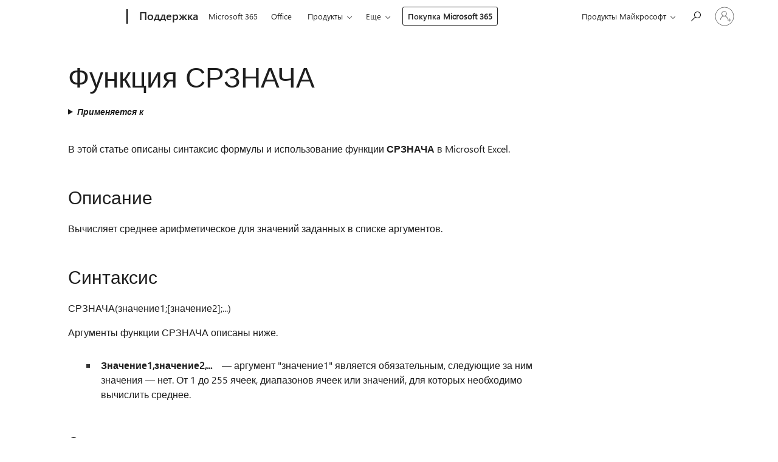

--- FILE ---
content_type: text/html; charset=utf-8
request_url: https://support.microsoft.com/ru-ru/office/%D1%84%D1%83%D0%BD%D0%BA%D1%86%D0%B8%D1%8F-%D1%81%D1%80%D0%B7%D0%BD%D0%B0%D1%87%D0%B0-f5f84098-d453-4f4c-bbba-3d2c66356091?ui=ru-ru&rs=ru-ru&ad=ru
body_size: 149415
content:

<!DOCTYPE html>
<html lang="ru-RU" dir="ltr">
<head>
	<meta charset="utf-8" />
	<meta name="viewport" content="width=device-width, initial-scale=1.0" />
	<title>&#x424;&#x443;&#x43D;&#x43A;&#x446;&#x438;&#x44F; &#x421;&#x420;&#x417;&#x41D;&#x410;&#x427;&#x410; - &#x421;&#x43B;&#x443;&#x436;&#x431;&#x430; &#x43F;&#x43E;&#x434;&#x434;&#x435;&#x440;&#x436;&#x43A;&#x438; &#x41C;&#x430;&#x439;&#x43A;&#x440;&#x43E;&#x441;&#x43E;&#x444;&#x442;</title>
	
	
		<link rel="canonical" href="https://support.microsoft.com/ru-ru/office/%D1%84%D1%83%D0%BD%D0%BA%D1%86%D0%B8%D1%8F-%D1%81%D1%80%D0%B7%D0%BD%D0%B0%D1%87%D0%B0-f5f84098-d453-4f4c-bbba-3d2c66356091" />

			<link rel="alternate" hreflang="ar-SA" href="https://support.microsoft.com/ar-sa/office/%D8%A7%D9%84%D8%AF%D8%A7%D9%84%D8%A9-averagea-f5f84098-d453-4f4c-bbba-3d2c66356091" />
			<link rel="alternate" hreflang="bg-BG" href="https://support.microsoft.com/bg-bg/office/averagea-%D1%84%D1%83%D0%BD%D0%BA%D1%86%D0%B8%D1%8F-f5f84098-d453-4f4c-bbba-3d2c66356091" />
			<link rel="alternate" hreflang="cs-CZ" href="https://support.microsoft.com/cs-cz/office/averagea-funkce-f5f84098-d453-4f4c-bbba-3d2c66356091" />
			<link rel="alternate" hreflang="da-DK" href="https://support.microsoft.com/da-dk/office/middelv-funktionen-f5f84098-d453-4f4c-bbba-3d2c66356091" />
			<link rel="alternate" hreflang="de-DE" href="https://support.microsoft.com/de-de/office/mittelwerta-funktion-f5f84098-d453-4f4c-bbba-3d2c66356091" />
			<link rel="alternate" hreflang="el-GR" href="https://support.microsoft.com/el-gr/office/%CF%83%CF%85%CE%BD%CE%AC%CF%81%CF%84%CE%B7%CF%83%CE%B7-averagea-f5f84098-d453-4f4c-bbba-3d2c66356091" />
			<link rel="alternate" hreflang="en-AU" href="https://support.microsoft.com/en-au/office/averagea-function-f5f84098-d453-4f4c-bbba-3d2c66356091" />
			<link rel="alternate" hreflang="en-GB" href="https://support.microsoft.com/en-gb/office/averagea-function-f5f84098-d453-4f4c-bbba-3d2c66356091" />
			<link rel="alternate" hreflang="en-US" href="https://support.microsoft.com/en-us/office/averagea-function-f5f84098-d453-4f4c-bbba-3d2c66356091" />
			<link rel="alternate" hreflang="es-ES" href="https://support.microsoft.com/es-es/office/funci%C3%B3n-promedioa-f5f84098-d453-4f4c-bbba-3d2c66356091" />
			<link rel="alternate" hreflang="et-EE" href="https://support.microsoft.com/et-ee/office/funktsioon-averagea-f5f84098-d453-4f4c-bbba-3d2c66356091" />
			<link rel="alternate" hreflang="fi-FI" href="https://support.microsoft.com/fi-fi/office/keskiarvoa-funktio-f5f84098-d453-4f4c-bbba-3d2c66356091" />
			<link rel="alternate" hreflang="fr-FR" href="https://support.microsoft.com/fr-fr/office/averagea-averagea-fonction-f5f84098-d453-4f4c-bbba-3d2c66356091" />
			<link rel="alternate" hreflang="he-IL" href="https://support.microsoft.com/he-il/office/averagea-%D7%94%D7%A4%D7%95%D7%A0%D7%A7%D7%A6%D7%99%D7%94-averagea-f5f84098-d453-4f4c-bbba-3d2c66356091" />
			<link rel="alternate" hreflang="hr-HR" href="https://support.microsoft.com/hr-hr/office/averagea-opis-funkcije-f5f84098-d453-4f4c-bbba-3d2c66356091" />
			<link rel="alternate" hreflang="hu-HU" href="https://support.microsoft.com/hu-hu/office/%C3%A1tlaga-f%C3%BCggv%C3%A9ny-f5f84098-d453-4f4c-bbba-3d2c66356091" />
			<link rel="alternate" hreflang="id-ID" href="https://support.microsoft.com/id-id/office/averagea-fungsi-averagea-f5f84098-d453-4f4c-bbba-3d2c66356091" />
			<link rel="alternate" hreflang="it-IT" href="https://support.microsoft.com/it-it/office/media-valori-funzione-media-valori-f5f84098-d453-4f4c-bbba-3d2c66356091" />
			<link rel="alternate" hreflang="ja-JP" href="https://support.microsoft.com/ja-jp/office/averagea-%E9%96%A2%E6%95%B0-f5f84098-d453-4f4c-bbba-3d2c66356091" />
			<link rel="alternate" hreflang="ko-KR" href="https://support.microsoft.com/ko-kr/office/averagea-%ED%95%A8%EC%88%98-f5f84098-d453-4f4c-bbba-3d2c66356091" />
			<link rel="alternate" hreflang="lt-LT" href="https://support.microsoft.com/lt-lt/office/averagea-funkcija-averagea-f5f84098-d453-4f4c-bbba-3d2c66356091" />
			<link rel="alternate" hreflang="lv-LV" href="https://support.microsoft.com/lv-lv/office/averagea-funkcija-averagea-f5f84098-d453-4f4c-bbba-3d2c66356091" />
			<link rel="alternate" hreflang="nb-NO" href="https://support.microsoft.com/nb-no/office/gjennomsnitta-funksjon-f5f84098-d453-4f4c-bbba-3d2c66356091" />
			<link rel="alternate" hreflang="nl-NL" href="https://support.microsoft.com/nl-nl/office/gemiddeldea-functie-f5f84098-d453-4f4c-bbba-3d2c66356091" />
			<link rel="alternate" hreflang="pl-PL" href="https://support.microsoft.com/pl-pl/office/%C5%9Brednia-a-funkcja-f5f84098-d453-4f4c-bbba-3d2c66356091" />
			<link rel="alternate" hreflang="pt-BR" href="https://support.microsoft.com/pt-br/office/fun%C3%A7%C3%A3o-m%C3%A9diaa-f5f84098-d453-4f4c-bbba-3d2c66356091" />
			<link rel="alternate" hreflang="pt-PT" href="https://support.microsoft.com/pt-pt/office/fun%C3%A7%C3%A3o-m%C3%A9diaa-f5f84098-d453-4f4c-bbba-3d2c66356091" />
			<link rel="alternate" hreflang="ro-RO" href="https://support.microsoft.com/ro-ro/office/func%C8%9Bia-averagea-f5f84098-d453-4f4c-bbba-3d2c66356091" />
			<link rel="alternate" hreflang="ru-RU" href="https://support.microsoft.com/ru-ru/office/%D1%84%D1%83%D0%BD%D0%BA%D1%86%D0%B8%D1%8F-%D1%81%D1%80%D0%B7%D0%BD%D0%B0%D1%87%D0%B0-f5f84098-d453-4f4c-bbba-3d2c66356091" />
			<link rel="alternate" hreflang="sk-SK" href="https://support.microsoft.com/sk-sk/office/averagea-funkcia-f5f84098-d453-4f4c-bbba-3d2c66356091" />
			<link rel="alternate" hreflang="sl-SI" href="https://support.microsoft.com/sl-si/office/funkcija-averagea-f5f84098-d453-4f4c-bbba-3d2c66356091" />
			<link rel="alternate" hreflang="sr-Latn-RS" href="https://support.microsoft.com/sr-latn-rs/office/funkcija-averagea-f5f84098-d453-4f4c-bbba-3d2c66356091" />
			<link rel="alternate" hreflang="sv-SE" href="https://support.microsoft.com/sv-se/office/funktionen-averagea-f5f84098-d453-4f4c-bbba-3d2c66356091" />
			<link rel="alternate" hreflang="th-TH" href="https://support.microsoft.com/th-th/office/%E0%B8%9F%E0%B8%B1%E0%B8%87%E0%B8%81%E0%B9%8C%E0%B8%8A%E0%B8%B1%E0%B8%99-averagea-f5f84098-d453-4f4c-bbba-3d2c66356091" />
			<link rel="alternate" hreflang="tr-TR" href="https://support.microsoft.com/tr-tr/office/ortalamaa-i%C5%9Flevi-f5f84098-d453-4f4c-bbba-3d2c66356091" />
			<link rel="alternate" hreflang="uk-UA" href="https://support.microsoft.com/uk-ua/office/%D1%84%D1%83%D0%BD%D0%BA%D1%86%D1%96%D1%8F-averagea-f5f84098-d453-4f4c-bbba-3d2c66356091" />
			<link rel="alternate" hreflang="vi-VN" href="https://support.microsoft.com/vi-vn/office/averagea-ha%CC%80m-averagea-f5f84098-d453-4f4c-bbba-3d2c66356091" />
			<link rel="alternate" hreflang="zh-CN" href="https://support.microsoft.com/zh-cn/office/averagea-%E5%87%BD%E6%95%B0-f5f84098-d453-4f4c-bbba-3d2c66356091" />
			<link rel="alternate" hreflang="zh-HK" href="https://support.microsoft.com/zh-hk/office/averagea-%E5%87%BD%E6%95%B8-f5f84098-d453-4f4c-bbba-3d2c66356091" />
			<link rel="alternate" hreflang="zh-TW" href="https://support.microsoft.com/zh-tw/office/averagea-%E5%87%BD%E6%95%B8-f5f84098-d453-4f4c-bbba-3d2c66356091" />
	<meta name="awa-articleGuid" content="f5f84098-d453-4f4c-bbba-3d2c66356091" />
	
	<meta name="description" content="&#x424;&#x443;&#x43D;&#x43A;&#x446;&#x438;&#x44F; AVERAGEA &#x432;&#x44B;&#x447;&#x438;&#x441;&#x43B;&#x44F;&#x435;&#x442; &#x441;&#x440;&#x435;&#x434;&#x43D;&#x435;&#x435; (&#x441;&#x440;&#x435;&#x434;&#x43D;&#x435;&#x435; &#x430;&#x440;&#x438;&#x444;&#x43C;&#x435;&#x442;&#x438;&#x447;&#x435;&#x441;&#x43A;&#x43E;&#x435;) &#x437;&#x43D;&#x430;&#x447;&#x435;&#x43D;&#x438;&#x439; &#x432; &#x441;&#x43F;&#x438;&#x441;&#x43A;&#x435; &#x430;&#x440;&#x433;&#x443;&#x43C;&#x435;&#x43D;&#x442;&#x43E;&#x432;." />
	<meta name="firstPublishedDate" content="2014-05-20" />
	<meta name="lastPublishedDate" content="2024-11-06" />
	<meta name="commitId" content="0e73802e2841fc664acc3178133dd08ddcf52ef2" />
	<meta name="schemaName" content="HELP ARTICLE" />
	<meta name="awa-schemaName" content="HELP ARTICLE" />

	<meta name="search.applicationSuite" content="Excel,Excel,Excel" />
	<meta name="search.appverid" content="ZXL160,ZXL190,ZXL900,MXL900,WAE150,ZXL210,MXL210,WAE160,MXL240,ZXL240" />
	<meta name="search.audienceType" content="End User" />
	<meta name="search.contenttype" content="Reference" />
	<meta name="search.contextid" content="AVERAGEA,xlmain11.chm5208995,xlmain11.chm60409,XLWAEnduser_AVERAGEA" />
	<meta name="search.description" content="&#x424;&#x443;&#x43D;&#x43A;&#x446;&#x438;&#x44F; AVERAGEA &#x432;&#x44B;&#x447;&#x438;&#x441;&#x43B;&#x44F;&#x435;&#x442; &#x441;&#x440;&#x435;&#x434;&#x43D;&#x435;&#x435; (&#x441;&#x440;&#x435;&#x434;&#x43D;&#x435;&#x435; &#x430;&#x440;&#x438;&#x444;&#x43C;&#x435;&#x442;&#x438;&#x447;&#x435;&#x441;&#x43A;&#x43E;&#x435;) &#x437;&#x43D;&#x430;&#x447;&#x435;&#x43D;&#x438;&#x439; &#x432; &#x441;&#x43F;&#x438;&#x441;&#x43A;&#x435; &#x430;&#x440;&#x433;&#x443;&#x43C;&#x435;&#x43D;&#x442;&#x43E;&#x432;." />
	<meta name="search.IsOfficeDoc" content="true" />
	<meta name="search.OCMSasset" content="HP010342192" />
	
	
	
	
	<meta name="search.sku" content="Excel,Excel Online,Excel Online" />
	<meta name="search.skuid" content="ZXL160,WAE150,WAE160" />
	<meta name="search.softwareVersion" content="16,19,90,90,15,21,21,16,24,24" />
	<meta name="search.mkt" content="ru-RU" />

	
	
	<meta name="ms.lang" content="ru" />
	<meta name="ms.loc" content="RU" />
	<meta name="ms.ocpub.assetID" content="f5f84098-d453-4f4c-bbba-3d2c66356091" />

	
	<meta name="awa-isContactUsAllowed" content="false" />
	<meta name="awa-asst" content="f5f84098-d453-4f4c-bbba-3d2c66356091" />
	<meta name="awa-pageType" content="Article" />
	



	


<meta name="awa-env" content="Production" />
<meta name="awa-market" content="ru-RU" />
<meta name="awa-contentlang" content="ru" />
<meta name="awa-userFlightingId" content="4fa3fa14-2e8e-4c1d-a1cf-9b182d03fb25" />
<meta name="awa-expid" content="P-R-1753027-1-1;P-R-1087983-1-1;P-E-1693585-2-3;P-E-1661482-C1-3;P-E-1660511-2-3;P-E-1656596-C1-5;P-E-1551018-C1-8;P-E-1585233-2-3;P-E-1570667-2-4;P-E-1560750-C1-7;P-E-1554013-C1-6;P-E-1536917-C1-5;P-E-1526785-C1-5;P-E-1260007-C1-3;P-E-1046152-C1-3;P-R-1545158-1-4;P-R-1426254-2-6;P-R-1392118-1-2;P-R-1245128-2-4;P-R-1235984-2-3;P-R-1211158-1-4;P-R-1150391-2-8;P-R-1150395-2-8;P-R-1150399-2-8;P-R-1150396-2-8;P-R-1150394-2-8;P-R-1150390-2-8;P-R-1150386-2-8;P-R-1146801-1-11;P-R-1141562-1-2;P-R-1141283-2-9;P-R-1136354-8-9;P-R-1119659-1-16;P-R-1119437-1-17;P-R-1116805-2-18;P-R-1116803-2-20;P-R-1114100-1-2;P-R-1096341-2-6;P-R-1088825-2-10;P-R-1089468-1-2;P-R-1085248-1-2;P-R-1072011-12-8;P-R-1033854-4-6;P-R-1029969-4-4;P-R-1020735-7-10;P-R-1018544-4-7;P-R-1009708-2-9;P-R-1005895-2-11;P-R-113175-4-7;P-R-110379-1-7;P-R-107838-1-7;P-R-106524-1-3;P-R-103787-2-5;P-R-101783-1-2;P-R-97577-1-5;P-R-97457-1-10;P-R-94390-1-2;P-R-94360-10-25;P-R-93416-1-3;P-R-90963-2-2;P-R-73296-2-15" />
<meta name="awa-irisId" />
<meta name="awa-origindatacenter" content="East US" />
<meta name="awa-variationid" content="ECS" />
<meta name="awa-prdct" content="office.com" />
<meta name="awa-stv" content="3.0.0-5086149387ae52815ad98a279ea46a4461b00b67&#x2B;5086149387ae52815ad98a279ea46a4461b00b67" />


 
	<meta name="awa-title" content="&#x424;&#x443;&#x43D;&#x43A;&#x446;&#x438;&#x44F; &#x421;&#x420;&#x417;&#x41D;&#x410;&#x427;&#x410; - &#x421;&#x43B;&#x443;&#x436;&#x431;&#x430; &#x43F;&#x43E;&#x434;&#x434;&#x435;&#x440;&#x436;&#x43A;&#x438; &#x41C;&#x430;&#x439;&#x43A;&#x440;&#x43E;&#x441;&#x43E;&#x444;&#x442;" />
	
	<meta name="awa-selfHelpExp" content="topbanner_excel" />
	<meta name="awa-dataBoundary" content="WW" />

	<link rel="stylesheet" href="/css/fonts/site-fonts.css?v=XWcxZPSEmN3tnHWAVMOFsAlPJq7aug49fUGb8saTNjw" />
	<link rel="stylesheet" href="/css/glyphs/glyphs.css?v=VOnvhT441Pay0WAKH5gdcXXigXpiuNbaQcI9DgXyoDE" />

	

    <link rel="dns-prefetch" href="https://aadcdn.msftauth.net" />
    <link rel="preconnect" href="https://aadcdn.msftauth.net" crossorigin=&quot;anonymous&quot; />
    <link rel="dns-prefetch" href="https://browser.events.data.microsoft.com" />
    <link rel="preconnect" href="https://browser.events.data.microsoft.com" crossorigin=&quot;anonymous&quot; />
    <link rel="dns-prefetch" href="https://c.s-microsoft.com" />
    <link rel="preconnect" href="https://c.s-microsoft.com" crossorigin=&quot;anonymous&quot; />
    <link rel="dns-prefetch" href="https://img-prod-cms-rt-microsoft-com.akamaized.net" />
    <link rel="preconnect" href="https://img-prod-cms-rt-microsoft-com.akamaized.net" crossorigin=&quot;anonymous&quot; />
    <link rel="dns-prefetch" href="https://js.monitor.azure.com" />
    <link rel="preconnect" href="https://js.monitor.azure.com" crossorigin=&quot;anonymous&quot; />
    <link rel="dns-prefetch" href="https://logincdn.msauth.net" />
    <link rel="preconnect" href="https://logincdn.msauth.net" crossorigin=&quot;anonymous&quot; />
    <link rel="dns-prefetch" href="https://mem.gfx.ms" />
    <link rel="preconnect" href="https://mem.gfx.ms" crossorigin=&quot;anonymous&quot; />
    <link rel="dns-prefetch" href="https://www.microsoft.com" />
    <link rel="preconnect" href="https://www.microsoft.com" crossorigin=&quot;anonymous&quot; />


	<link rel="stylesheet" href="/css/Article/article.css?v=0L89BVeP4I_vlf3G71MrPYAXM1CtRPw6ZcJwIduUvCA" />
	
	<link rel="stylesheet" href="/css/SearchBox/search-box.css?v=bybwzGBajHicVXspVs540UfV0swW0vCbOmBjBryj9N4" />
	<link rel="stylesheet" href="/css/sitewide/articleCss-overwrite.css?v=D0lQRoIlvFHSQBRTb-gAQ5KkFe8B8NuSoliBjnT5xZ4" />
	
	
	<link rel="stylesheet" href="/css/MeControlCallout/teaching-callout.css?v=690pjf05o15fVEafEpUwgaF8vqVfOkp5wP1Jl9gE99U" />
	
	<noscript>
		<link rel="stylesheet" href="/css/Article/article.noscript.css?v=88-vV8vIkcKpimEKjULkqpt8CxdXf5avAeGxsHgVOO0" />
	</noscript>

	<link rel="stylesheet" href="/css/promotionbanner/promotion-banner.css?v=cAmflE3c6Gw7niTOiMPEie9MY87yDE2mSl3DO7_jZRI" media="none" onload="this.media=&#x27;all&#x27;" /><noscript><link href="/css/promotionbanner/promotion-banner.css?v=cAmflE3c6Gw7niTOiMPEie9MY87yDE2mSl3DO7_jZRI" rel="stylesheet"></noscript>
	
	<link rel="stylesheet" href="/css/ArticleSupportBridge/article-support-bridge.css?v=R_P0TJvD9HoRHQBEdvBR1WhNn7dSbvOYWmVA9taxbpM" media="none" onload="this.media=&#x27;all&#x27;" /><noscript><link href="/css/ArticleSupportBridge/article-support-bridge.css?v=R_P0TJvD9HoRHQBEdvBR1WhNn7dSbvOYWmVA9taxbpM" rel="stylesheet"></noscript>
	<link rel="stylesheet" href="/css/StickyFeedback/sticky-feedback.css?v=cMfNdAUue7NxZUj3dIt_v5DIuzmw9ohJW109iXQpWnI" media="none" onload="this.media=&#x27;all&#x27;" /><noscript><link href="/css/StickyFeedback/sticky-feedback.css?v=cMfNdAUue7NxZUj3dIt_v5DIuzmw9ohJW109iXQpWnI" rel="stylesheet"></noscript>
	<link rel="stylesheet" href="/css/feedback/feedback.css?v=Rkcw_yfLWOMtOcWOljMOiZgymMcrG0GDpo4Lf-TUzPo" media="none" onload="this.media=&#x27;all&#x27;" /><noscript><link href="/css/feedback/feedback.css?v=Rkcw_yfLWOMtOcWOljMOiZgymMcrG0GDpo4Lf-TUzPo" rel="stylesheet"></noscript>
	
	

	<link rel="apple-touch-icon" sizes="180x180" href="/apple-touch-icon.png">
<link rel="icon" type="image/png" sizes="32x32" href="/favicon-32x32.png">
<link rel="icon" type="image/png" sizes="16x16" href="/favicon-16x16.png">


	
        <link rel="stylesheet" href="https://www.microsoft.com/onerfstatics/marketingsites-wcus-prod/cyrillic/shell/_scrf/css/themes=default.device=uplevel_web_pc/63-57d110/c9-be0100/a6-e969ef/43-9f2e7c/82-8b5456/a0-5d3913/4f-460e79/ae-f1ac0c?ver=2.0&amp;_cf=02242021_3231" type="text/css" media="all" />
    

	
	
	<script type="text/javascript">
		var OOGlobal = {
			BaseDomain: location.protocol + "//" + location.host,
			Culture: "ru-RU",
			Language: "ru",
			LCID: "1049",
			IsAuthenticated: "False",
			WebAppUrl: "https://office.com/start",
			GUID: "f5f84098-d453-4f4c-bbba-3d2c66356091",
			Platform: navigator.platform,
			MixOembedUrl: "https://mix.office.com/oembed/",
			MixWatchUrl: "https://mix.office.com/watch/"
		};
	</script>

	
		


<script type="text/javascript">
	(function () {
		var creativeReady = false;
		var isSilentSignInComplete = false;
		var authInfo = {
			authType: "None",
			puid: "",
			tenantId: "",
			isAdult: true
			};

		var renderPromotion = function (dataBoundary) {
			if (creativeReady && isSilentSignInComplete) {
				window.UcsCreative.renderTemplate({
					partnerId: "7bb7e07d-3e57-4ee3-b78f-26a4292b841a",
					shouldSetUcsMuid: true,
					dataBoundary: dataBoundary,
					attributes: {
						placement: "88000534",
						locale: "ru-ru",
						country: "ru",
						scs_ecsFlightId: "P-R-1753027-1;P-R-1087983-1;P-E-1693585-2;P-E-1661482-C1;P-E-1660511-2;P-E-1656596-C1;P-E-1551018-C1;P-E-1585233-2;P-E-1570667-2;P-E-1560750-C1;P-E-1554013-C1;P-E-1536917-C1;P-E-1526785-C1;P-E-1260007-C1;P-E-1046152-C1;P-R-1545158-1;P-R-1426254-2;P-R-1392118-1;P-R-1245128-2;P-R-1235984-2;P-R-1211158-1;P-R-1150391-2;P-R-1150395-2;P-R-1150399-2;P-R-1150396-2;P-R-1150394-2;P-R-1150390-2;P-R-1150386-2;P-R-1146801-1;P-R-1141562-1;P-R-1141283-2;P-R-1136354-8;P-R-1119659-1;P-R-1119437-1;P-R-1116805-2;P-R-1116803-2;P-R-1114100-1;P-R-1096341-2;P-R-1088825-2;P-R-1089468-1;P-R-1085248-1;P-R-1072011-12;P-R-1033854-4;P-R-1029969-4;P-R-1020735-7;P-R-1018544-4;P-R-1009708-2;P-R-1005895-2;P-R-113175-4;P-R-110379-1;P-R-107838-1;P-R-106524-1;P-R-103787-2;P-R-101783-1;P-R-97577-1;P-R-97457-1;P-R-94390-1;P-R-94360-10;P-R-93416-1;P-R-90963-2;P-R-73296-2",
						SCS_promotionCategory: "uhfbuybutton;topbanner_excel",
						articleType: "topbanner_excel",
						operatingSystem: "Mac",
						authType: authInfo.authType,
						PUID: authInfo.puid,
						TenantId: authInfo.tenantId,
                        TOPT: "",
                        AdditionalBannerId: "ucsRailInlineContainer",
					}
				});
			}
		};

		window.document.addEventListener('ucsCreativeRendered', function () {
			if (typeof window.initPromotionLogger !== 'undefined') {
				window.initPromotionLogger();
			}
		});

		window.document.addEventListener('ucsCreativeReady', function () {
			creativeReady = true;
			renderPromotion("WW");
		});

		if (!isSilentSignInComplete) {
			window.document.addEventListener('silentSignInComplete', function (event) {
				if (event.detail && event.detail.puid) {
					authInfo.isAdult = event.detail.isAdult;
					authInfo.authType = event.detail.authType;
					authInfo.puid = event.detail.puid;
					authInfo.tenantId = event.detail.account.tenantId;
				}

				isSilentSignInComplete = true;
				renderPromotion(event.detail.dataBoundary);
			});
		}
	})();
</script>

<script type="text/javascript" defer src="/lib/ucs/dist/ucsCreativeService.js?v=RNwXI4r6IRH1mrd2dPPGZEYOQnUcs8HAddnyceXlw88"></script>
	

	<script>
		if (window.location.search) {
			var params = new URLSearchParams(window.location.search);
			if (params.has('action') && params.get('action') === 'download'){
				params.delete('action');
			}

			history.replaceState({}, '', window.location.pathname + (params.toString() ? '?' + params.toString() : ''));
		}
	</script>


</head>
<body class="supCont ocArticle">
	<div id="ocBodyWrapper">
		

		<div class="ucsUhfContainer"></div>

		
            <div id="headerArea" class="uhf"  data-m='{"cN":"headerArea","cT":"Area_coreuiArea","id":"a1Body","sN":1,"aN":"Body"}'>
                <div id="headerRegion"      data-region-key="headerregion" data-m='{"cN":"headerRegion","cT":"Region_coreui-region","id":"r1a1","sN":1,"aN":"a1"}' >

    <div  id="headerUniversalHeader" data-m='{"cN":"headerUniversalHeader","cT":"Module_coreui-universalheader","id":"m1r1a1","sN":1,"aN":"r1a1"}'  data-module-id="Category|headerRegion|coreui-region|headerUniversalHeader|coreui-universalheader">
        






        <a id="uhfSkipToMain" class="m-skip-to-main" href="javascript:void(0)" data-href="#supArticleContent" tabindex="0" data-m='{"cN":"Skip to content_nonnav","id":"nn1m1r1a1","sN":1,"aN":"m1r1a1"}'>Перейти к основному контенту</a>


<header class="c-uhfh context-uhf no-js c-sgl-stck c-category-header " itemscope="itemscope" data-header-footprint="/SMCConvergence/ContextualHeader-Microsoft365, fromService: True"   data-magict="true"   itemtype="http://schema.org/Organization">
    <div class="theme-light js-global-head f-closed  global-head-cont" data-m='{"cN":"Universal Header_cont","cT":"Container","id":"c2m1r1a1","sN":2,"aN":"m1r1a1"}'>
        <div class="c-uhfh-gcontainer-st">
            <button type="button" class="c-action-trigger c-glyph glyph-global-nav-button" aria-label="All Microsoft expand to see list of Microsoft products and services" initialState-label="All Microsoft expand to see list of Microsoft products and services" toggleState-label="Close All Microsoft list" aria-expanded="false" data-m='{"cN":"Mobile menu button_nonnav","id":"nn1c2m1r1a1","sN":1,"aN":"c2m1r1a1"}'></button>
            <button type="button" class="c-action-trigger c-glyph glyph-arrow-htmllegacy c-close-search" aria-label="Закрыть поиск" aria-expanded="false" data-m='{"cN":"Close Search_nonnav","id":"nn2c2m1r1a1","sN":2,"aN":"c2m1r1a1"}'></button>
                    <a id="uhfLogo" class="c-logo c-sgl-stk-uhfLogo" itemprop="url" href="https://www.microsoft.com" aria-label="Microsoft" data-m='{"cN":"GlobalNav_Logo_cont","cT":"Container","id":"c3c2m1r1a1","sN":3,"aN":"c2m1r1a1"}'>
                        <img alt="" itemprop="logo" class="c-image" src="https://uhf.microsoft.com/images/microsoft/RE1Mu3b.png" role="presentation" aria-hidden="true" />
                        <span itemprop="name" role="presentation" aria-hidden="true">Microsoft</span>
                    </a>
            <div class="f-mobile-title">
                <button type="button" class="c-action-trigger c-glyph glyph-chevron-left" aria-label="Показать больше пунктов меню" data-m='{"cN":"Mobile back button_nonnav","id":"nn4c2m1r1a1","sN":4,"aN":"c2m1r1a1"}'></button>
                <span data-global-title="Домашняя страница Майкрософт" class="js-mobile-title">Поддержка</span>
                <button type="button" class="c-action-trigger c-glyph glyph-chevron-right" aria-label="Показать больше пунктов меню" data-m='{"cN":"Mobile forward button_nonnav","id":"nn5c2m1r1a1","sN":5,"aN":"c2m1r1a1"}'></button>
            </div>
                    <div class="c-show-pipe x-hidden-vp-mobile-st">
                        <a id="uhfCatLogo" class="c-logo c-cat-logo" href="https://support.microsoft.com/ru-ru" aria-label="Поддержка" itemprop="url" data-m='{"cN":"CatNav_Поддержка_nav","id":"n6c2m1r1a1","sN":6,"aN":"c2m1r1a1"}'>
                                <span>Поддержка</span>
                        </a>
                    </div>
                <div class="cat-logo-button-cont x-hidden">
                        <button type="button" id="uhfCatLogoButton" class="c-cat-logo-button x-hidden" aria-expanded="false" aria-label="Поддержка" data-m='{"cN":"Поддержка_nonnav","id":"nn7c2m1r1a1","sN":7,"aN":"c2m1r1a1"}'>
                            Поддержка
                        </button>
                </div>



                    <nav id="uhf-g-nav" aria-label="Контекстное меню" class="c-uhfh-gnav" data-m='{"cN":"Category nav_cont","cT":"Container","id":"c8c2m1r1a1","sN":8,"aN":"c2m1r1a1"}'>
            <ul class="js-paddle-items">
                    <li class="single-link js-nav-menu x-hidden-none-mobile-vp uhf-menu-item">
                        <a class="c-uhf-nav-link" href="https://support.microsoft.com/ru-ru" data-m='{"cN":"CatNav_Главная_nav","id":"n1c8c2m1r1a1","sN":1,"aN":"c8c2m1r1a1"}' > Главная </a>
                    </li>
                                        <li class="single-link js-nav-menu uhf-menu-item">
                            <a id="c-shellmenu_0" class="c-uhf-nav-link" href="https://www.microsoft.com/microsoft-365?ocid=cmmttvzgpuy" data-m='{"id":"n2c8c2m1r1a1","sN":2,"aN":"c8c2m1r1a1"}'>Microsoft 365</a>
                        </li>
                        <li class="single-link js-nav-menu uhf-menu-item">
                            <a id="c-shellmenu_1" class="c-uhf-nav-link" href="https://www.microsoft.com/microsoft-365/microsoft-office?ocid=cmml7tr0rib" data-m='{"id":"n3c8c2m1r1a1","sN":3,"aN":"c8c2m1r1a1"}'>Office</a>
                        </li>
                        <li class="nested-menu uhf-menu-item">
                            <div class="c-uhf-menu js-nav-menu">
                                <button type="button" id="c-shellmenu_2"  aria-expanded="false" data-m='{"id":"nn4c8c2m1r1a1","sN":4,"aN":"c8c2m1r1a1"}'>Продукты</button>

                                <ul class="" data-class-idn="" aria-hidden="true" data-m='{"cT":"Container","id":"c5c8c2m1r1a1","sN":5,"aN":"c8c2m1r1a1"}'>
        <li class="js-nav-menu single-link" data-m='{"cT":"Container","id":"c1c5c8c2m1r1a1","sN":1,"aN":"c5c8c2m1r1a1"}'>
            <a id="c-shellmenu_3" class="js-subm-uhf-nav-link" href="https://support.microsoft.com/ru-ru/microsoft-365" data-m='{"id":"n1c1c5c8c2m1r1a1","sN":1,"aN":"c1c5c8c2m1r1a1"}'>Microsoft 365</a>
            
        </li>
        <li class="js-nav-menu single-link" data-m='{"cT":"Container","id":"c2c5c8c2m1r1a1","sN":2,"aN":"c5c8c2m1r1a1"}'>
            <a id="c-shellmenu_4" class="js-subm-uhf-nav-link" href="https://support.microsoft.com/ru-ru/outlook" data-m='{"id":"n1c2c5c8c2m1r1a1","sN":1,"aN":"c2c5c8c2m1r1a1"}'>Outlook</a>
            
        </li>
        <li class="js-nav-menu single-link" data-m='{"cT":"Container","id":"c3c5c8c2m1r1a1","sN":3,"aN":"c5c8c2m1r1a1"}'>
            <a id="c-shellmenu_5" class="js-subm-uhf-nav-link" href="https://support.microsoft.com/ru-ru/teams" data-m='{"id":"n1c3c5c8c2m1r1a1","sN":1,"aN":"c3c5c8c2m1r1a1"}'>Microsoft Teams</a>
            
        </li>
        <li class="js-nav-menu single-link" data-m='{"cT":"Container","id":"c4c5c8c2m1r1a1","sN":4,"aN":"c5c8c2m1r1a1"}'>
            <a id="c-shellmenu_6" class="js-subm-uhf-nav-link" href="https://support.microsoft.com/ru-ru/onedrive" data-m='{"id":"n1c4c5c8c2m1r1a1","sN":1,"aN":"c4c5c8c2m1r1a1"}'>OneDrive</a>
            
        </li>
        <li class="js-nav-menu single-link" data-m='{"cT":"Container","id":"c5c5c8c2m1r1a1","sN":5,"aN":"c5c8c2m1r1a1"}'>
            <a id="c-shellmenu_7" class="js-subm-uhf-nav-link" href="https://support.microsoft.com/ru-ru/microsoft-copilot" data-m='{"id":"n1c5c5c8c2m1r1a1","sN":1,"aN":"c5c5c8c2m1r1a1"}'>Microsoft Copilot</a>
            
        </li>
        <li class="js-nav-menu single-link" data-m='{"cT":"Container","id":"c6c5c8c2m1r1a1","sN":6,"aN":"c5c8c2m1r1a1"}'>
            <a id="c-shellmenu_8" class="js-subm-uhf-nav-link" href="https://support.microsoft.com/ru-ru/onenote" data-m='{"id":"n1c6c5c8c2m1r1a1","sN":1,"aN":"c6c5c8c2m1r1a1"}'>OneNote</a>
            
        </li>
        <li class="js-nav-menu single-link" data-m='{"cT":"Container","id":"c7c5c8c2m1r1a1","sN":7,"aN":"c5c8c2m1r1a1"}'>
            <a id="c-shellmenu_9" class="js-subm-uhf-nav-link" href="https://support.microsoft.com/ru-ru/windows" data-m='{"id":"n1c7c5c8c2m1r1a1","sN":1,"aN":"c7c5c8c2m1r1a1"}'>Windows</a>
            
        </li>
        <li class="js-nav-menu single-link" data-m='{"cT":"Container","id":"c8c5c8c2m1r1a1","sN":8,"aN":"c5c8c2m1r1a1"}'>
            <a id="c-shellmenu_10" class="js-subm-uhf-nav-link" href="https://support.microsoft.com/ru-ru/all-products" data-m='{"id":"n1c8c5c8c2m1r1a1","sN":1,"aN":"c8c5c8c2m1r1a1"}'>еще...</a>
            
        </li>
                                                    
                                </ul>
                            </div>
                        </li>                        <li class="nested-menu uhf-menu-item">
                            <div class="c-uhf-menu js-nav-menu">
                                <button type="button" id="c-shellmenu_11"  aria-expanded="false" data-m='{"id":"nn6c8c2m1r1a1","sN":6,"aN":"c8c2m1r1a1"}'>Устройства</button>

                                <ul class="" data-class-idn="" aria-hidden="true" data-m='{"cT":"Container","id":"c7c8c2m1r1a1","sN":7,"aN":"c8c2m1r1a1"}'>
        <li class="js-nav-menu single-link" data-m='{"cT":"Container","id":"c1c7c8c2m1r1a1","sN":1,"aN":"c7c8c2m1r1a1"}'>
            <a id="c-shellmenu_12" class="js-subm-uhf-nav-link" href="https://support.microsoft.com/ru-ru/surface" data-m='{"id":"n1c1c7c8c2m1r1a1","sN":1,"aN":"c1c7c8c2m1r1a1"}'>Surface</a>
            
        </li>
        <li class="js-nav-menu single-link" data-m='{"cT":"Container","id":"c2c7c8c2m1r1a1","sN":2,"aN":"c7c8c2m1r1a1"}'>
            <a id="c-shellmenu_13" class="js-subm-uhf-nav-link" href="https://support.microsoft.com/ru-ru/pc-accessories" data-m='{"id":"n1c2c7c8c2m1r1a1","sN":1,"aN":"c2c7c8c2m1r1a1"}'>Периферийные устройства для компьютера</a>
            
        </li>
        <li class="js-nav-menu single-link" data-m='{"cT":"Container","id":"c3c7c8c2m1r1a1","sN":3,"aN":"c7c8c2m1r1a1"}'>
            <a id="c-shellmenu_14" class="js-subm-uhf-nav-link" href="https://support.xbox.com/" data-m='{"id":"n1c3c7c8c2m1r1a1","sN":1,"aN":"c3c7c8c2m1r1a1"}'>Xbox</a>
            
        </li>
        <li class="js-nav-menu single-link" data-m='{"cT":"Container","id":"c4c7c8c2m1r1a1","sN":4,"aN":"c7c8c2m1r1a1"}'>
            <a id="c-shellmenu_15" class="js-subm-uhf-nav-link" href="https://support.xbox.com/help/games-apps/my-games-apps/all-about-pc-gaming" data-m='{"id":"n1c4c7c8c2m1r1a1","sN":1,"aN":"c4c7c8c2m1r1a1"}'>Компьютерные игры</a>
            
        </li>
        <li class="js-nav-menu single-link" data-m='{"cT":"Container","id":"c5c7c8c2m1r1a1","sN":5,"aN":"c7c8c2m1r1a1"}'>
            <a id="c-shellmenu_16" class="js-subm-uhf-nav-link" href="https://docs.microsoft.com/hololens/" data-m='{"id":"n1c5c7c8c2m1r1a1","sN":1,"aN":"c5c7c8c2m1r1a1"}'>HoloLens</a>
            
        </li>
        <li class="js-nav-menu single-link" data-m='{"cT":"Container","id":"c6c7c8c2m1r1a1","sN":6,"aN":"c7c8c2m1r1a1"}'>
            <a id="c-shellmenu_17" class="js-subm-uhf-nav-link" href="https://learn.microsoft.com/surface-hub/" data-m='{"id":"n1c6c7c8c2m1r1a1","sN":1,"aN":"c6c7c8c2m1r1a1"}'>Surface Hub</a>
            
        </li>
        <li class="js-nav-menu single-link" data-m='{"cT":"Container","id":"c7c7c8c2m1r1a1","sN":7,"aN":"c7c8c2m1r1a1"}'>
            <a id="c-shellmenu_18" class="js-subm-uhf-nav-link" href="https://support.microsoft.com/ru-ru/warranty" data-m='{"id":"n1c7c7c8c2m1r1a1","sN":1,"aN":"c7c7c8c2m1r1a1"}'>Гарантии на оборудование</a>
            
        </li>
                                                    
                                </ul>
                            </div>
                        </li>                        <li class="nested-menu uhf-menu-item">
                            <div class="c-uhf-menu js-nav-menu">
                                <button type="button" id="c-shellmenu_19"  aria-expanded="false" data-m='{"id":"nn8c8c2m1r1a1","sN":8,"aN":"c8c2m1r1a1"}'>Учетная запись и выставление счетов</button>

                                <ul class="" data-class-idn="" aria-hidden="true" data-m='{"cT":"Container","id":"c9c8c2m1r1a1","sN":9,"aN":"c8c2m1r1a1"}'>
        <li class="js-nav-menu single-link" data-m='{"cT":"Container","id":"c1c9c8c2m1r1a1","sN":1,"aN":"c9c8c2m1r1a1"}'>
            <a id="c-shellmenu_20" class="js-subm-uhf-nav-link" href="https://support.microsoft.com/ru-ru/account" data-m='{"id":"n1c1c9c8c2m1r1a1","sN":1,"aN":"c1c9c8c2m1r1a1"}'>Учетная запись</a>
            
        </li>
        <li class="js-nav-menu single-link" data-m='{"cT":"Container","id":"c2c9c8c2m1r1a1","sN":2,"aN":"c9c8c2m1r1a1"}'>
            <a id="c-shellmenu_21" class="js-subm-uhf-nav-link" href="https://support.microsoft.com/ru-ru/microsoft-store-and-billing" data-m='{"id":"n1c2c9c8c2m1r1a1","sN":1,"aN":"c2c9c8c2m1r1a1"}'>Microsoft Store и выставление счетов</a>
            
        </li>
                                                    
                                </ul>
                            </div>
                        </li>                        <li class="nested-menu uhf-menu-item">
                            <div class="c-uhf-menu js-nav-menu">
                                <button type="button" id="c-shellmenu_22"  aria-expanded="false" data-m='{"id":"nn10c8c2m1r1a1","sN":10,"aN":"c8c2m1r1a1"}'>Ресурсы</button>

                                <ul class="" data-class-idn="" aria-hidden="true" data-m='{"cT":"Container","id":"c11c8c2m1r1a1","sN":11,"aN":"c8c2m1r1a1"}'>
        <li class="js-nav-menu single-link" data-m='{"cT":"Container","id":"c1c11c8c2m1r1a1","sN":1,"aN":"c11c8c2m1r1a1"}'>
            <a id="c-shellmenu_23" class="js-subm-uhf-nav-link" href="https://support.microsoft.com/ru-ru/office/4414eaaf-0478-48be-9c42-23adc4716658" data-m='{"id":"n1c1c11c8c2m1r1a1","sN":1,"aN":"c1c11c8c2m1r1a1"}'>Install Microsoft 365</a>
            
        </li>
        <li class="js-nav-menu single-link" data-m='{"cT":"Container","id":"c2c11c8c2m1r1a1","sN":2,"aN":"c11c8c2m1r1a1"}'>
            <a id="c-shellmenu_24" class="js-subm-uhf-nav-link" href="https://answers.microsoft.com/lang/msoffice/forum" data-m='{"id":"n1c2c11c8c2m1r1a1","sN":1,"aN":"c2c11c8c2m1r1a1"}'>Community forums</a>
            
        </li>
        <li class="js-nav-menu single-link" data-m='{"cT":"Container","id":"c3c11c8c2m1r1a1","sN":3,"aN":"c11c8c2m1r1a1"}'>
            <a id="c-shellmenu_25" class="js-subm-uhf-nav-link" href="https://portal.office.com/AdminPortal#/support" data-m='{"id":"n1c3c11c8c2m1r1a1","sN":1,"aN":"c3c11c8c2m1r1a1"}'>Администраторы Microsoft 365</a>
            
        </li>
        <li class="js-nav-menu single-link" data-m='{"cT":"Container","id":"c4c11c8c2m1r1a1","sN":4,"aN":"c11c8c2m1r1a1"}'>
            <a id="c-shellmenu_26" class="js-subm-uhf-nav-link" href="https://go.microsoft.com/fwlink/?linkid=2224585" data-m='{"id":"n1c4c11c8c2m1r1a1","sN":1,"aN":"c4c11c8c2m1r1a1"}'>Портал для малого бизнеса</a>
            
        </li>
        <li class="js-nav-menu single-link" data-m='{"cT":"Container","id":"c5c11c8c2m1r1a1","sN":5,"aN":"c11c8c2m1r1a1"}'>
            <a id="c-shellmenu_27" class="js-subm-uhf-nav-link" href="https://developer.microsoft.com/" data-m='{"id":"n1c5c11c8c2m1r1a1","sN":1,"aN":"c5c11c8c2m1r1a1"}'>Для разработчиков</a>
            
        </li>
        <li class="js-nav-menu single-link" data-m='{"cT":"Container","id":"c6c11c8c2m1r1a1","sN":6,"aN":"c11c8c2m1r1a1"}'>
            <a id="c-shellmenu_28" class="js-subm-uhf-nav-link" href="https://support.microsoft.com/ru-ru/education" data-m='{"id":"n1c6c11c8c2m1r1a1","sN":1,"aN":"c6c11c8c2m1r1a1"}'>Образование</a>
            
        </li>
        <li class="js-nav-menu single-link" data-m='{"cT":"Container","id":"c7c11c8c2m1r1a1","sN":7,"aN":"c11c8c2m1r1a1"}'>
            <a id="c-shellmenu_29" class="js-subm-uhf-nav-link" href="https://www.microsoft.com/reportascam/" data-m='{"id":"n1c7c11c8c2m1r1a1","sN":1,"aN":"c7c11c8c2m1r1a1"}'>Сообщить о мошенничестве с поддержкой</a>
            
        </li>
        <li class="js-nav-menu single-link" data-m='{"cT":"Container","id":"c8c11c8c2m1r1a1","sN":8,"aN":"c11c8c2m1r1a1"}'>
            <a id="c-shellmenu_30" class="js-subm-uhf-nav-link" href="https://support.microsoft.com/ru-ru/surface/cbc47825-19b9-4786-8088-eb9963d780d3" data-m='{"id":"n1c8c11c8c2m1r1a1","sN":1,"aN":"c8c11c8c2m1r1a1"}'>Безопасность продуктов</a>
            
        </li>
                                                    
                                </ul>
                            </div>
                        </li>

                <li id="overflow-menu" class="overflow-menu x-hidden uhf-menu-item">
                        <div class="c-uhf-menu js-nav-menu">
        <button data-m='{"pid":"Еще","id":"nn12c8c2m1r1a1","sN":12,"aN":"c8c2m1r1a1"}' type="button" aria-label="Еще" aria-expanded="false">Еще</button>
        <ul id="overflow-menu-list" aria-hidden="true" class="overflow-menu-list">
        </ul>
    </div>

                </li>
                                    <li class="single-link js-nav-menu" id="c-uhf-nav-cta">
                        <a id="buyInstallButton" class="c-uhf-nav-link" href="https://go.microsoft.com/fwlink/?linkid=849747" data-m='{"cN":"CatNav_cta_Покупка Microsoft 365_nav","id":"n13c8c2m1r1a1","sN":13,"aN":"c8c2m1r1a1"}'>Покупка Microsoft 365</a>
                    </li>
            </ul>
            
        </nav>


            <div class="c-uhfh-actions" data-m='{"cN":"Header actions_cont","cT":"Container","id":"c9c2m1r1a1","sN":9,"aN":"c2m1r1a1"}'>
                <div class="wf-menu">        <nav id="uhf-c-nav" aria-label="Меню &quot;Все продукты Майкрософт&quot;" data-m='{"cN":"GlobalNav_cont","cT":"Container","id":"c1c9c2m1r1a1","sN":1,"aN":"c9c2m1r1a1"}'>
            <ul class="js-paddle-items">
                <li>
                    <div class="c-uhf-menu js-nav-menu">
                        <button type="button" class="c-button-logo all-ms-nav" aria-expanded="false" data-m='{"cN":"GlobalNav_More_nonnav","id":"nn1c1c9c2m1r1a1","sN":1,"aN":"c1c9c2m1r1a1"}'> <span>Продукты Майкрософт</span></button>
                        <ul class="f-multi-column f-multi-column-6" aria-hidden="true" data-m='{"cN":"More_cont","cT":"Container","id":"c2c1c9c2m1r1a1","sN":2,"aN":"c1c9c2m1r1a1"}'>
                                    <li class="c-w0-contr">
            <h2 class="c-uhf-sronly">Global</h2>
            <ul class="c-w0">
        <li class="js-nav-menu single-link" data-m='{"cN":"M365_cont","cT":"Container","id":"c1c2c1c9c2m1r1a1","sN":1,"aN":"c2c1c9c2m1r1a1"}'>
            <a id="shellmenu_31" class="js-subm-uhf-nav-link" href="https://www.microsoft.com/ru-ru/microsoft-365" data-m='{"cN":"W0Nav_M365_nav","id":"n1c1c2c1c9c2m1r1a1","sN":1,"aN":"c1c2c1c9c2m1r1a1"}'>Microsoft 365</a>
            
        </li>
        <li class="js-nav-menu single-link" data-m='{"cN":"Teams_cont","cT":"Container","id":"c2c2c1c9c2m1r1a1","sN":2,"aN":"c2c1c9c2m1r1a1"}'>
            <a id="l0_Teams" class="js-subm-uhf-nav-link" href="https://www.microsoft.com/ru-ru/microsoft-teams/group-chat-software" data-m='{"cN":"W0Nav_Teams_nav","id":"n1c2c2c1c9c2m1r1a1","sN":1,"aN":"c2c2c1c9c2m1r1a1"}'>Teams</a>
            
        </li>
        <li class="js-nav-menu single-link" data-m='{"cN":"Windows_cont","cT":"Container","id":"c3c2c1c9c2m1r1a1","sN":3,"aN":"c2c1c9c2m1r1a1"}'>
            <a id="shellmenu_33" class="js-subm-uhf-nav-link" href="https://www.microsoft.com/ru-ru/windows/" data-m='{"cN":"W0Nav_Windows_nav","id":"n1c3c2c1c9c2m1r1a1","sN":1,"aN":"c3c2c1c9c2m1r1a1"}'>Windows</a>
            
        </li>
        <li class="js-nav-menu single-link" data-m='{"cN":"Xbox_cont","cT":"Container","id":"c4c2c1c9c2m1r1a1","sN":4,"aN":"c2c1c9c2m1r1a1"}'>
            <a id="shellmenu_34" class="js-subm-uhf-nav-link" href="https://www.xbox.com/" data-m='{"cN":"W0Nav_Xbox_nav","id":"n1c4c2c1c9c2m1r1a1","sN":1,"aN":"c4c2c1c9c2m1r1a1"}'>Xbox</a>
            
        </li>
        <li class="js-nav-menu single-link" data-m='{"cN":"Support_cont","cT":"Container","id":"c5c2c1c9c2m1r1a1","sN":5,"aN":"c2c1c9c2m1r1a1"}'>
            <a id="l1_support" class="js-subm-uhf-nav-link" href="https://support.microsoft.com/ru-ru" data-m='{"cN":"W0Nav_Support_nav","id":"n1c5c2c1c9c2m1r1a1","sN":1,"aN":"c5c2c1c9c2m1r1a1"}'>Поддержка</a>
            
        </li>
            </ul>
        </li>

<li class="f-sub-menu js-nav-menu nested-menu" data-m='{"cT":"Container","id":"c6c2c1c9c2m1r1a1","sN":6,"aN":"c2c1c9c2m1r1a1"}'>

    <span id="uhf-navspn-shellmenu_37-span" style="display:none"   f-multi-parent="true" aria-expanded="false" data-m='{"id":"nn1c6c2c1c9c2m1r1a1","sN":1,"aN":"c6c2c1c9c2m1r1a1"}'>ПО</span>
    <button id="uhf-navbtn-shellmenu_37-button" type="button"   f-multi-parent="true" aria-expanded="false" data-m='{"id":"nn2c6c2c1c9c2m1r1a1","sN":2,"aN":"c6c2c1c9c2m1r1a1"}'>ПО</button>
    <ul aria-hidden="true" aria-labelledby="uhf-navspn-shellmenu_37-span">
        <li class="js-nav-menu single-link" data-m='{"cN":"More_Software_WindowsApps_cont","cT":"Container","id":"c3c6c2c1c9c2m1r1a1","sN":3,"aN":"c6c2c1c9c2m1r1a1"}'>
            <a id="shellmenu_38" class="js-subm-uhf-nav-link" href="https://apps.microsoft.com/home" data-m='{"cN":"GlobalNav_More_Software_WindowsApps_nav","id":"n1c3c6c2c1c9c2m1r1a1","sN":1,"aN":"c3c6c2c1c9c2m1r1a1"}'>Приложения для Windows</a>
            
        </li>
        <li class="js-nav-menu single-link" data-m='{"cN":"More_Software_OneDrive_cont","cT":"Container","id":"c4c6c2c1c9c2m1r1a1","sN":4,"aN":"c6c2c1c9c2m1r1a1"}'>
            <a id="shellmenu_39" class="js-subm-uhf-nav-link" href="https://www.microsoft.com/ru-ru/microsoft-365/onedrive/online-cloud-storage" data-m='{"cN":"GlobalNav_More_Software_OneDrive_nav","id":"n1c4c6c2c1c9c2m1r1a1","sN":1,"aN":"c4c6c2c1c9c2m1r1a1"}'>OneDrive</a>
            
        </li>
        <li class="js-nav-menu single-link" data-m='{"cN":"More_Software_Outlook_cont","cT":"Container","id":"c5c6c2c1c9c2m1r1a1","sN":5,"aN":"c6c2c1c9c2m1r1a1"}'>
            <a id="shellmenu_40" class="js-subm-uhf-nav-link" href="https://www.microsoft.com/ru-ru/microsoft-365/outlook/email-and-calendar-software-microsoft-outlook" data-m='{"cN":"GlobalNav_More_Software_Outlook_nav","id":"n1c5c6c2c1c9c2m1r1a1","sN":1,"aN":"c5c6c2c1c9c2m1r1a1"}'>Outlook</a>
            
        </li>
        <li class="js-nav-menu single-link" data-m='{"cN":"More_Software_Skype_cont","cT":"Container","id":"c6c6c2c1c9c2m1r1a1","sN":6,"aN":"c6c2c1c9c2m1r1a1"}'>
            <a id="shellmenu_41" class="js-subm-uhf-nav-link" href="https://support.microsoft.com/ru-ru/office/%D0%BF%D0%B5%D1%80%D0%B5%D1%85%D0%BE%D0%B4-%D1%81%D0%BE-skype-%D0%BD%D0%B0-microsoft-teams-%D0%B1%D0%B5%D1%81%D0%BF%D0%BB%D0%B0%D1%82%D0%BD%D0%BE-3c0caa26-d9db-4179-bcb3-930ae2c87570?icid=DSM_All_Skype" data-m='{"cN":"GlobalNav_More_Software_Skype_nav","id":"n1c6c6c2c1c9c2m1r1a1","sN":1,"aN":"c6c6c2c1c9c2m1r1a1"}'>Переход от Skype в Teams</a>
            
        </li>
        <li class="js-nav-menu single-link" data-m='{"cN":"More_Software_OneNote_cont","cT":"Container","id":"c7c6c2c1c9c2m1r1a1","sN":7,"aN":"c6c2c1c9c2m1r1a1"}'>
            <a id="shellmenu_42" class="js-subm-uhf-nav-link" href="https://www.microsoft.com/ru-ru/microsoft-365/onenote/digital-note-taking-app" data-m='{"cN":"GlobalNav_More_Software_OneNote_nav","id":"n1c7c6c2c1c9c2m1r1a1","sN":1,"aN":"c7c6c2c1c9c2m1r1a1"}'>OneNote</a>
            
        </li>
        <li class="js-nav-menu single-link" data-m='{"cN":"More_Software_Microsoft Teams_cont","cT":"Container","id":"c8c6c2c1c9c2m1r1a1","sN":8,"aN":"c6c2c1c9c2m1r1a1"}'>
            <a id="shellmenu_43" class="js-subm-uhf-nav-link" href="https://www.microsoft.com/ru-ru/microsoft-teams/group-chat-software" data-m='{"cN":"GlobalNav_More_Software_Microsoft Teams_nav","id":"n1c8c6c2c1c9c2m1r1a1","sN":1,"aN":"c8c6c2c1c9c2m1r1a1"}'>Microsoft Teams</a>
            
        </li>
    </ul>
    
</li>
<li class="f-sub-menu js-nav-menu nested-menu" data-m='{"cN":"PCsAndDevices_cont","cT":"Container","id":"c7c2c1c9c2m1r1a1","sN":7,"aN":"c2c1c9c2m1r1a1"}'>

    <span id="uhf-navspn-shellmenu_44-span" style="display:none"   f-multi-parent="true" aria-expanded="false" data-m='{"cN":"GlobalNav_PCsAndDevices_nonnav","id":"nn1c7c2c1c9c2m1r1a1","sN":1,"aN":"c7c2c1c9c2m1r1a1"}'>Компьютеры и устройства</span>
    <button id="uhf-navbtn-shellmenu_44-button" type="button"   f-multi-parent="true" aria-expanded="false" data-m='{"cN":"GlobalNav_PCsAndDevices_nonnav","id":"nn2c7c2c1c9c2m1r1a1","sN":2,"aN":"c7c2c1c9c2m1r1a1"}'>Компьютеры и устройства</button>
    <ul aria-hidden="true" aria-labelledby="uhf-navspn-shellmenu_44-span">
        <li class="js-nav-menu single-link" data-m='{"cN":"More_PCsAndDevices_ShopXbox_cont","cT":"Container","id":"c3c7c2c1c9c2m1r1a1","sN":3,"aN":"c7c2c1c9c2m1r1a1"}'>
            <a id="shellmenu_45" class="js-subm-uhf-nav-link" href="https://www.xbox.com/ru-ru?icid=DSM_All_ShopXbox" data-m='{"cN":"GlobalNav_More_PCsAndDevices_ShopXbox_nav","id":"n1c3c7c2c1c9c2m1r1a1","sN":1,"aN":"c3c7c2c1c9c2m1r1a1"}'>Купите Xbox</a>
            
        </li>
        <li class="js-nav-menu single-link" data-m='{"cN":"More_PCsAndDevices_Accessories_cont","cT":"Container","id":"c4c7c2c1c9c2m1r1a1","sN":4,"aN":"c7c2c1c9c2m1r1a1"}'>
            <a id="shellmenu_46" class="js-subm-uhf-nav-link" href="https://www.microsoft.com/ru-ru/accessories" data-m='{"cN":"GlobalNav_More_PCsAndDevices_Accessories_nav","id":"n1c4c7c2c1c9c2m1r1a1","sN":1,"aN":"c4c7c2c1c9c2m1r1a1"}'>Аксессуары</a>
            
        </li>
    </ul>
    
</li>
<li class="f-sub-menu js-nav-menu nested-menu" data-m='{"cT":"Container","id":"c8c2c1c9c2m1r1a1","sN":8,"aN":"c2c1c9c2m1r1a1"}'>

    <span id="uhf-navspn-shellmenu_47-span" style="display:none"   f-multi-parent="true" aria-expanded="false" data-m='{"id":"nn1c8c2c1c9c2m1r1a1","sN":1,"aN":"c8c2c1c9c2m1r1a1"}'>Развлечения</span>
    <button id="uhf-navbtn-shellmenu_47-button" type="button"   f-multi-parent="true" aria-expanded="false" data-m='{"id":"nn2c8c2c1c9c2m1r1a1","sN":2,"aN":"c8c2c1c9c2m1r1a1"}'>Развлечения</button>
    <ul aria-hidden="true" aria-labelledby="uhf-navspn-shellmenu_47-span">
        <li class="js-nav-menu single-link" data-m='{"cN":"More_Entertainment_XboxGamePassUltimate_cont","cT":"Container","id":"c3c8c2c1c9c2m1r1a1","sN":3,"aN":"c8c2c1c9c2m1r1a1"}'>
            <a id="shellmenu_48" class="js-subm-uhf-nav-link" href="https://www.xbox.com/ru-ru/games/store/xbox-game-pass-ultimate/cfq7ttc0khs0?icid=DSM_All_XboxGamePassUltimate" data-m='{"cN":"GlobalNav_More_Entertainment_XboxGamePassUltimate_nav","id":"n1c3c8c2c1c9c2m1r1a1","sN":1,"aN":"c3c8c2c1c9c2m1r1a1"}'>Xbox Game Pass Ultimate</a>
            
        </li>
        <li class="js-nav-menu single-link" data-m='{"cN":"More_Entertainment_XboxGames_cont","cT":"Container","id":"c4c8c2c1c9c2m1r1a1","sN":4,"aN":"c8c2c1c9c2m1r1a1"}'>
            <a id="shellmenu_49" class="js-subm-uhf-nav-link" href="https://www.xbox.com/ru-ru/games/" data-m='{"cN":"GlobalNav_More_Entertainment_XboxGames_nav","id":"n1c4c8c2c1c9c2m1r1a1","sN":1,"aN":"c4c8c2c1c9c2m1r1a1"}'>Xbox и игры</a>
            
        </li>
        <li class="js-nav-menu single-link" data-m='{"cN":"More_Entertainment_PCGames_cont","cT":"Container","id":"c5c8c2c1c9c2m1r1a1","sN":5,"aN":"c8c2c1c9c2m1r1a1"}'>
            <a id="shellmenu_50" class="js-subm-uhf-nav-link" href="https://apps.microsoft.com/games?hl=ru-RU&amp;gl=RU&amp;icid=DSM_All_PCGames" data-m='{"cN":"GlobalNav_More_Entertainment_PCGames_nav","id":"n1c5c8c2c1c9c2m1r1a1","sN":1,"aN":"c5c8c2c1c9c2m1r1a1"}'>Компьютерные игры</a>
            
        </li>
    </ul>
    
</li>
<li class="f-sub-menu js-nav-menu nested-menu" data-m='{"cT":"Container","id":"c9c2c1c9c2m1r1a1","sN":9,"aN":"c2c1c9c2m1r1a1"}'>

    <span id="uhf-navspn-shellmenu_51-span" style="display:none"   f-multi-parent="true" aria-expanded="false" data-m='{"id":"nn1c9c2c1c9c2m1r1a1","sN":1,"aN":"c9c2c1c9c2m1r1a1"}'>Для бизнеса</span>
    <button id="uhf-navbtn-shellmenu_51-button" type="button"   f-multi-parent="true" aria-expanded="false" data-m='{"id":"nn2c9c2c1c9c2m1r1a1","sN":2,"aN":"c9c2c1c9c2m1r1a1"}'>Для бизнеса</button>
    <ul aria-hidden="true" aria-labelledby="uhf-navspn-shellmenu_51-span">
        <li class="js-nav-menu single-link" data-m='{"cN":"More_Business_AI_cont","cT":"Container","id":"c3c9c2c1c9c2m1r1a1","sN":3,"aN":"c9c2c1c9c2m1r1a1"}'>
            <a id="shellmenu_52" class="js-subm-uhf-nav-link" href="https://www.microsoft.com/ru-ru/ai?icid=DSM_All_AI" data-m='{"cN":"GlobalNav_More_Business_AI_nav","id":"n1c3c9c2c1c9c2m1r1a1","sN":1,"aN":"c3c9c2c1c9c2m1r1a1"}'>ИИ от Майкрософт</a>
            
        </li>
        <li class="js-nav-menu single-link" data-m='{"cN":"More_Business_Microsoft Security_cont","cT":"Container","id":"c4c9c2c1c9c2m1r1a1","sN":4,"aN":"c9c2c1c9c2m1r1a1"}'>
            <a id="shellmenu_53" class="js-subm-uhf-nav-link" href="https://www.microsoft.com/ru-ru/security" data-m='{"cN":"GlobalNav_More_Business_Microsoft Security_nav","id":"n1c4c9c2c1c9c2m1r1a1","sN":1,"aN":"c4c9c2c1c9c2m1r1a1"}'>Microsoft Security</a>
            
        </li>
        <li class="js-nav-menu single-link" data-m='{"cN":"More_DeveloperAndIT_Azure_cont","cT":"Container","id":"c5c9c2c1c9c2m1r1a1","sN":5,"aN":"c9c2c1c9c2m1r1a1"}'>
            <a id="shellmenu_54" class="js-subm-uhf-nav-link" href="https://azure.microsoft.com/" data-m='{"cN":"GlobalNav_More_DeveloperAndIT_Azure_nav","id":"n1c5c9c2c1c9c2m1r1a1","sN":1,"aN":"c5c9c2c1c9c2m1r1a1"}'>Azure</a>
            
        </li>
        <li class="js-nav-menu single-link" data-m='{"cN":"More_Business_MicrosoftDynamics365_cont","cT":"Container","id":"c6c9c2c1c9c2m1r1a1","sN":6,"aN":"c9c2c1c9c2m1r1a1"}'>
            <a id="shellmenu_55" class="js-subm-uhf-nav-link" href="https://www.microsoft.com/ru-ru/dynamics-365" data-m='{"cN":"GlobalNav_More_Business_MicrosoftDynamics365_nav","id":"n1c6c9c2c1c9c2m1r1a1","sN":1,"aN":"c6c9c2c1c9c2m1r1a1"}'>Dynamics 365</a>
            
        </li>
        <li class="js-nav-menu single-link" data-m='{"cN":"More_Business_Microsoft365forbusiness_cont","cT":"Container","id":"c7c9c2c1c9c2m1r1a1","sN":7,"aN":"c9c2c1c9c2m1r1a1"}'>
            <a id="shellmenu_56" class="js-subm-uhf-nav-link" href="https://www.microsoft.com/ru-ru/microsoft-365/business" data-m='{"cN":"GlobalNav_More_Business_Microsoft365forbusiness_nav","id":"n1c7c9c2c1c9c2m1r1a1","sN":1,"aN":"c7c9c2c1c9c2m1r1a1"}'>Microsoft 365 для бизнеса</a>
            
        </li>
        <li class="js-nav-menu single-link" data-m='{"cN":"More_Business_MicrosoftPowerPlatform_cont","cT":"Container","id":"c8c9c2c1c9c2m1r1a1","sN":8,"aN":"c9c2c1c9c2m1r1a1"}'>
            <a id="shellmenu_57" class="js-subm-uhf-nav-link" href="https://www.microsoft.com/ru-ru/power-platform" data-m='{"cN":"GlobalNav_More_Business_MicrosoftPowerPlatform_nav","id":"n1c8c9c2c1c9c2m1r1a1","sN":1,"aN":"c8c9c2c1c9c2m1r1a1"}'>Microsoft Power Platform</a>
            
        </li>
        <li class="js-nav-menu single-link" data-m='{"cN":"More_Business_Windows365_cont","cT":"Container","id":"c9c9c2c1c9c2m1r1a1","sN":9,"aN":"c9c2c1c9c2m1r1a1"}'>
            <a id="shellmenu_58" class="js-subm-uhf-nav-link" href="https://www.microsoft.com/ru-ru/windows-365" data-m='{"cN":"GlobalNav_More_Business_Windows365_nav","id":"n1c9c9c2c1c9c2m1r1a1","sN":1,"aN":"c9c9c2c1c9c2m1r1a1"}'>Windows 365</a>
            
        </li>
    </ul>
    
</li>
<li class="f-sub-menu js-nav-menu nested-menu" data-m='{"cT":"Container","id":"c10c2c1c9c2m1r1a1","sN":10,"aN":"c2c1c9c2m1r1a1"}'>

    <span id="uhf-navspn-shellmenu_59-span" style="display:none"   f-multi-parent="true" aria-expanded="false" data-m='{"id":"nn1c10c2c1c9c2m1r1a1","sN":1,"aN":"c10c2c1c9c2m1r1a1"}'>Для разработчиков и ИТ</span>
    <button id="uhf-navbtn-shellmenu_59-button" type="button"   f-multi-parent="true" aria-expanded="false" data-m='{"id":"nn2c10c2c1c9c2m1r1a1","sN":2,"aN":"c10c2c1c9c2m1r1a1"}'>Для разработчиков и ИТ</button>
    <ul aria-hidden="true" aria-labelledby="uhf-navspn-shellmenu_59-span">
        <li class="js-nav-menu single-link" data-m='{"cN":"More_DeveloperAndIT_MicrosoftDeveloper_cont","cT":"Container","id":"c3c10c2c1c9c2m1r1a1","sN":3,"aN":"c10c2c1c9c2m1r1a1"}'>
            <a id="shellmenu_60" class="js-subm-uhf-nav-link" href="https://developer.microsoft.com/en-us/?icid=DSM_All_Developper" data-m='{"cN":"GlobalNav_More_DeveloperAndIT_MicrosoftDeveloper_nav","id":"n1c3c10c2c1c9c2m1r1a1","sN":1,"aN":"c3c10c2c1c9c2m1r1a1"}'>Программа Майкрософт для разработчиков</a>
            
        </li>
        <li class="js-nav-menu single-link" data-m='{"cN":"More_DeveloperAndIT_MicrosoftLearn_cont","cT":"Container","id":"c4c10c2c1c9c2m1r1a1","sN":4,"aN":"c10c2c1c9c2m1r1a1"}'>
            <a id="shellmenu_61" class="js-subm-uhf-nav-link" href="https://learn.microsoft.com/" data-m='{"cN":"GlobalNav_More_DeveloperAndIT_MicrosoftLearn_nav","id":"n1c4c10c2c1c9c2m1r1a1","sN":1,"aN":"c4c10c2c1c9c2m1r1a1"}'>Microsoft Learn</a>
            
        </li>
        <li class="js-nav-menu single-link" data-m='{"cN":"More_DeveloperAndIT_SupportForAIMarketplaceApps_cont","cT":"Container","id":"c5c10c2c1c9c2m1r1a1","sN":5,"aN":"c10c2c1c9c2m1r1a1"}'>
            <a id="shellmenu_62" class="js-subm-uhf-nav-link" href="https://www.microsoft.com/software-development-companies/offers-benefits/isv-success?icid=DSM_All_SupportAIMarketplace&amp;ocid=cmm3atxvn98" data-m='{"cN":"GlobalNav_More_DeveloperAndIT_SupportForAIMarketplaceApps_nav","id":"n1c5c10c2c1c9c2m1r1a1","sN":1,"aN":"c5c10c2c1c9c2m1r1a1"}'>Поддержка ИИ-приложений на Marketplace</a>
            
        </li>
        <li class="js-nav-menu single-link" data-m='{"cN":"More_DeveloperAndIT_MicrosoftTechCommunity_cont","cT":"Container","id":"c6c10c2c1c9c2m1r1a1","sN":6,"aN":"c10c2c1c9c2m1r1a1"}'>
            <a id="shellmenu_63" class="js-subm-uhf-nav-link" href="https://techcommunity.microsoft.com/" data-m='{"cN":"GlobalNav_More_DeveloperAndIT_MicrosoftTechCommunity_nav","id":"n1c6c10c2c1c9c2m1r1a1","sN":1,"aN":"c6c10c2c1c9c2m1r1a1"}'>Сообщество Microsoft Tech</a>
            
        </li>
        <li class="js-nav-menu single-link" data-m='{"cN":"More_DeveloperAndIT_Marketplace_cont","cT":"Container","id":"c7c10c2c1c9c2m1r1a1","sN":7,"aN":"c10c2c1c9c2m1r1a1"}'>
            <a id="shellmenu_64" class="js-subm-uhf-nav-link" href="https://marketplace.microsoft.com?icid=DSM_All_Marketplace&amp;ocid=cmm3atxvn98" data-m='{"cN":"GlobalNav_More_DeveloperAndIT_Marketplace_nav","id":"n1c7c10c2c1c9c2m1r1a1","sN":1,"aN":"c7c10c2c1c9c2m1r1a1"}'>Microsoft Marketplace</a>
            
        </li>
        <li class="js-nav-menu single-link" data-m='{"cN":"More_DeveloperAndIT_VisualStudio_cont","cT":"Container","id":"c8c10c2c1c9c2m1r1a1","sN":8,"aN":"c10c2c1c9c2m1r1a1"}'>
            <a id="shellmenu_65" class="js-subm-uhf-nav-link" href="https://visualstudio.microsoft.com/" data-m='{"cN":"GlobalNav_More_DeveloperAndIT_VisualStudio_nav","id":"n1c8c10c2c1c9c2m1r1a1","sN":1,"aN":"c8c10c2c1c9c2m1r1a1"}'>Visual Studio</a>
            
        </li>
        <li class="js-nav-menu single-link" data-m='{"cN":"More_DeveloperAndIT_MarketplaceRewards_cont","cT":"Container","id":"c9c10c2c1c9c2m1r1a1","sN":9,"aN":"c10c2c1c9c2m1r1a1"}'>
            <a id="shellmenu_66" class="js-subm-uhf-nav-link" href="https://www.microsoft.com/software-development-companies/offers-benefits/marketplace-rewards?icid=DSM_All_MarketplaceRewards&amp;ocid=cmm3atxvn98" data-m='{"cN":"GlobalNav_More_DeveloperAndIT_MarketplaceRewards_nav","id":"n1c9c10c2c1c9c2m1r1a1","sN":1,"aN":"c9c10c2c1c9c2m1r1a1"}'>Marketplace Rewards</a>
            
        </li>
    </ul>
    
</li>
<li class="f-sub-menu js-nav-menu nested-menu" data-m='{"cT":"Container","id":"c11c2c1c9c2m1r1a1","sN":11,"aN":"c2c1c9c2m1r1a1"}'>

    <span id="uhf-navspn-shellmenu_67-span" style="display:none"   f-multi-parent="true" aria-expanded="false" data-m='{"id":"nn1c11c2c1c9c2m1r1a1","sN":1,"aN":"c11c2c1c9c2m1r1a1"}'>Другое</span>
    <button id="uhf-navbtn-shellmenu_67-button" type="button"   f-multi-parent="true" aria-expanded="false" data-m='{"id":"nn2c11c2c1c9c2m1r1a1","sN":2,"aN":"c11c2c1c9c2m1r1a1"}'>Другое</button>
    <ul aria-hidden="true" aria-labelledby="uhf-navspn-shellmenu_67-span">
        <li class="js-nav-menu single-link" data-m='{"cN":"More_Other_FreeDownloadsAndSecurity_cont","cT":"Container","id":"c3c11c2c1c9c2m1r1a1","sN":3,"aN":"c11c2c1c9c2m1r1a1"}'>
            <a id="shellmenu_68" class="js-subm-uhf-nav-link" href="https://www.microsoft.com/ru-ru/download" data-m='{"cN":"GlobalNav_More_Other_FreeDownloadsAndSecurity_nav","id":"n1c3c11c2c1c9c2m1r1a1","sN":1,"aN":"c3c11c2c1c9c2m1r1a1"}'>Бесплатная загрузка и средства безопасности</a>
            
        </li>
        <li class="js-nav-menu single-link" data-m='{"cN":"More_Other_Education_cont","cT":"Container","id":"c4c11c2c1c9c2m1r1a1","sN":4,"aN":"c11c2c1c9c2m1r1a1"}'>
            <a id="shellmenu_69" class="js-subm-uhf-nav-link" href="https://www.microsoft.com/ru-ru/education?icid=CNavMSCOML0_Studentsandeducation" data-m='{"cN":"GlobalNav_More_Other_Education_nav","id":"n1c4c11c2c1c9c2m1r1a1","sN":1,"aN":"c4c11c2c1c9c2m1r1a1"}'>Образование</a>
            
        </li>
        <li class="js-nav-menu single-link" data-m='{"cN":"More_Other_Licensing_cont","cT":"Container","id":"c5c11c2c1c9c2m1r1a1","sN":5,"aN":"c11c2c1c9c2m1r1a1"}'>
            <a id="Licensing" class="js-subm-uhf-nav-link" href="https://www.microsoft.com/licensing/" data-m='{"cN":"GlobalNav_More_Other_Licensing_nav","id":"n1c5c11c2c1c9c2m1r1a1","sN":1,"aN":"c5c11c2c1c9c2m1r1a1"}'>Лицензирование</a>
            
        </li>
    </ul>
    
</li>
                                                            <li class="f-multi-column-info">
                                    <a data-m='{"id":"n12c2c1c9c2m1r1a1","sN":12,"aN":"c2c1c9c2m1r1a1"}' href="https://www.microsoft.com/ru-ru/sitemap" aria-label="" class="c-glyph">Посмотреть карту сайта</a>
                                </li>
                            
                        </ul>
                    </div>
                </li>
            </ul>
        </nav>
</div>
                            <form class="c-search" autocomplete="off" id="searchForm" name="searchForm" role="search" action="/ru-ru/Search/results" method="GET" data-seAutoSuggest='{"isAutosuggestDisabled":false,"queryParams":{"market":"ru-ru","clientId":"7F27B536-CF6B-4C65-8638-A0F8CBDFCA65","sources":"Microsoft-Terms,Iris-Products,DCatAll-Products","filter":"+ClientType:StoreWeb","counts":"5,1,5"},"familyNames":{"Apps":"Приложение","Books":"Книга","Bundles":"Пакет","Devices":"Устройство","Fees":"Fee","Games":"Игра","MusicAlbums":"Альбом","MusicTracks":"Композиция","MusicVideos":"Видео","MusicArtists":"Исполнитель","OperatingSystem":"Операционная система","Software":"Программное обеспечение","Movies":"Фильм","TV":"ТВ","CSV":"Карта оплаты","VideoActor":"Актер"}}' data-seautosuggestapi="https://www.microsoft.com/msstoreapiprod/api/autosuggest" data-m='{"cN":"GlobalNav_Search_cont","cT":"Container","id":"c3c1c9c2m1r1a1","sN":3,"aN":"c1c9c2m1r1a1"}' aria-expanded="false">
                                <input  id="cli_shellHeaderSearchInput" aria-label="Расширенный поиск" aria-expanded="false" aria-controls="universal-header-search-auto-suggest-transparent" aria-owns="universal-header-search-auto-suggest-ul" type="search" name="query" placeholder="Поиск справки" data-m='{"cN":"SearchBox_nav","id":"n1c3c1c9c2m1r1a1","sN":1,"aN":"c3c1c9c2m1r1a1"}' data-toggle="tooltip" data-placement="right" title="Поиск справки" />
                                    <button id="search" aria-label="Поиск справки" class="c-glyph" data-m='{"cN":"Search_nav","id":"n2c3c1c9c2m1r1a1","sN":2,"aN":"c3c1c9c2m1r1a1"}' data-bi-mto="true" aria-expanded="false" disabled="disabled">
                                        <span role="presentation">Поиск</span>
                                        <span role="tooltip" class="c-uhf-tooltip c-uhf-search-tooltip">Поиск справки</span>
                                    </button>
                                <div class="m-auto-suggest" id="universal-header-search-auto-suggest-transparent" role="group">
                                    <ul class="c-menu" id="universal-header-search-auto-suggest-ul" aria-label="Варианты поиска" aria-hidden="true" data-bi-dnt="true" data-bi-mto="true" data-js-auto-suggest-position="default" role="listbox" data-tel="jsll" data-m='{"cN":"search suggestions_cont","cT":"Container","id":"c3c3c1c9c2m1r1a1","sN":3,"aN":"c3c1c9c2m1r1a1"}'></ul>
                                    <ul class="c-menu f-auto-suggest-no-results" aria-hidden="true" aria-label="Нет результатов" data-js-auto-suggest-postion="default" data-js-auto-suggest-position="default" role="listbox">
                                        <li class="c-menu-item" role="option" aria-disabled="true"> <span tabindex="-1">Нет результатов</span></li>
                                    </ul>
                                </div>
                                
                            </form>
                        <button data-m='{"cN":"cancel-search","pid":"Отмена Поиск","id":"nn4c1c9c2m1r1a1","sN":4,"aN":"c1c9c2m1r1a1"}' id="cancel-search" class="cancel-search" aria-label="Отмена Поиск">
                            <span>Отмена</span>
                        </button>
                        <div id="meControl" class="c-me" data-bi-dnt="true" data-bi-mto="true"  data-signinsettings='{"containerId":"meControl","enabled":true,"headerHeight":48,"debug":false,"extensibleLinks":[{"string":"История заказов","url":"https://www.microsoftstore.com/store/msru/ru_RU/DisplayAccountOrderListPage","id":""},{"string":"Цифровой контент","url":"https://www.microsoftstore.com/store/msru/ru_RU/DisplayDownloadHistoryPage","id":""},{"string":"Адресная книга","url":"https://www.microsoftstore.com/store/msru/ru_RU/DisplayEditProfilePage/tab.addressbook","id":""},{"string":"Оплата","url":"https://www.microsoftstore.com/store/msru/ru_RU/DisplayAddEditPaymentPage","id":""},{"string":"Профиль учетной записи","url":"https://www.microsoftstore.com/store/msru/ru_RU/DisplayEditProfilePage/tab.profile","id":""}],"userData":{"idp":"msa","firstName":"","lastName":"","memberName":"","cid":"","authenticatedState":"3"},"rpData":{"preferredIdp":"msa","msaInfo":{"signInUrl":"/ru-ru/store/signin","signOutUrl":"/ru-ru/store/signout","meUrl":"https://login.live.com/me.srf?wa=wsignin1.0"},"aadInfo":{"signOutUrl":"/ru-ru/store/signout","appId":"","siteUrl":"","blockMsaFed":true}}}' data-m='{"cN":"GlobalNav_Account_cont","cT":"Container","id":"c5c1c9c2m1r1a1","sN":5,"aN":"c1c9c2m1r1a1"}'>
                            <div class="msame_Header">
                                <div class="msame_Header_name st_msame_placeholder">Войти</div>
                            </div>
                            
                        </div>
                
            </div>
        </div>
        
        
    </div>
    
</header>




    </div>
        </div>

    </div>

    

		

<div id="smcTeachingCalloutPopover" class="teachingCalloutHidden teachingCalloutPopover caretArrowUp" data-timeout="8">

	<div class="caretArrow caretArrowPosition"> </div>
	<div class="popoverMessageWrapper">
		<div class="calloutDismiss">
			<a id="teachingCalloutDismiss"
				href="javascript:void(0)"
				ms.interactiontype="11" data-bi-bhvr="HIDE"
				data-bi-id="teachingCalloutDismiss"
				aria-label="Close callout prompt.">
				<span class="icon-mdl2 icon-cancel"></span>
			</a>
		</div>

		<div id="noAccounts" class="signInMessages calloutMessageHidden">
			<div class="calloutHeading" id="calloutHeading">Войдите с помощью учетной записи Майкрософт</div>
			<div class="calloutMessage" id="calloutMessage">Войдите или создайте учетную запись.</div>
		</div>
		<div id="multipleSignInSuccess" class="signInMessages calloutMessageHidden">
			<div class="calloutHeading" id="calloutHeading">Здравствуйте,</div>
			<div class="calloutMessage" id="calloutMessage">Выберите другую учетную запись.</div>
		</div>
		<div id="multipleSignInFail" class="signInMessages calloutMessageHidden">
			<div class="calloutHeading" id="calloutHeading">У вас несколько учетных записей</div>
			<div class="calloutMessage" id="calloutMessage">Выберите учетную запись, с помощью которой нужно войти.</div>
		</div>
	</div>
</div>

		


		<div id="ocHelp" dir="ltr">
			<div id="ocArticle" class="">
				<div class="grd main-content zero-margin" id="ocMainContent">
					<div class="row ocpArticleSizingWrapper">
						
						
						<main id="supArticleContent" class="col-3-4" data-dc="" data-bi-area="content" tabindex="-1">
							
	

							



	<header class="ocpArticleTitleSection" aria-labelledby="page-header" role="banner">
		<h1 id="page-header" class="">&#x424;&#x443;&#x43D;&#x43A;&#x446;&#x438;&#x44F; &#x421;&#x420;&#x417;&#x41D;&#x410;&#x427;&#x410;</h1>
	</header>
	<section class="supAppliesToSection" ms.cmpgrp="applies_to" aria-label="Продукты, к которым относится эта статья" dir="ltr">
		<div id="supAppliesToTableContainer">
			<details id="supAppliesToList"><summary class="contentToggle">&#x41F;&#x440;&#x438;&#x43C;&#x435;&#x43D;&#x44F;&#x435;&#x442;&#x441;&#x44F; &#x43A;</summary><div role="list"><span class="appliesToItem" role="listitem">Excel &#x434;&#x43B;&#x44F; Microsoft 365</span> <span class="appliesToItem" role="listitem">Excel &#x434;&#x43B;&#x44F; Microsoft 365 &#x434;&#x43B;&#x44F; Mac</span> <span class="appliesToItem" role="listitem">Excel &#x434;&#x43B;&#x44F; &#x418;&#x43D;&#x442;&#x435;&#x440;&#x43D;&#x435;&#x442;&#x430;</span> <span class="appliesToItem" role="listitem">Excel 2024</span> <span class="appliesToItem" role="listitem">Excel&#xA0;2024 &#x434;&#x43B;&#x44F; Mac</span> <span class="appliesToItem" role="listitem">Excel 2021</span> <span class="appliesToItem" role="listitem">Excel 2021 &#x434;&#x43B;&#x44F; Mac</span> <span class="appliesToItem" role="listitem">Excel 2019</span> <span class="appliesToItem" role="listitem">Excel 2016</span> </div></details>
		</div>
	</section>
		<div class="ocpArticleContent">
			<div class="ucsPromotionContainer"></div>
		</div>
    <div id="ucsRailInlineContainer"></div>
	

<article class="ocpArticleContent"><section class="ocpIntroduction">
        <p>В этой статье описаны синтаксис формулы и использование функции <b class="ocpLegacyBold">СРЗНАЧА</b> в Microsoft Excel.</p>
      </section><section aria-labelledby="ID0EFJ" class="ocpSection">
        <h2 id="ID0EFJ" class="">Описание</h2>
        
          <p>Вычисляет среднее арифметическое для значений заданных в списке аргументов. </p>
        
        
      </section><section aria-labelledby="ID0EFH" class="ocpSection">
        <h2 id="ID0EFH" class="">Синтаксис</h2>
        
          <p>СРЗНАЧА(значение1;[значение2];...)</p>
          <p>Аргументы функции СРЗНАЧА описаны ниже.</p>
          <ul>
    <li>
              <p>
                <b class="ocpRunInHead">Значение1,значение2,...</b>    — аргумент "значение1" является обязательным, следующие за ним значения — нет. От 1 до 255 ячеек, диапазонов ячеек или значений, для которых необходимо вычислить среднее.</p>
            </li>
  </ul>
        
        
      </section><section aria-labelledby="ID0EFF" class="ocpSection">
        <h2 id="ID0EFF" class="">Замечания</h2>
        
          <ul>
    <li>
              <p>Аргументы могут быть следующими: числа, имена; массивы или ссылки, содержащие числа; текстовые представления чисел или логические значения, например, ИСТИНА или ЛОЖЬ.</p>
            </li>
    <li>
              <p>Логические значения и текстовые представления чисел, которые непосредственно введены в список аргументов, учитываются.</p>
            </li>
    <li>
              <p>Аргументы, содержащие значение ИСТИНА, интерпретируются как 1. Аргументы, содержащие значение ЛОЖЬ, интерпретируются как 0 (ноль).</p>
            </li>
    <li>
              <p>Массивы и ссылки, содержащие текст, интерпретируются как 0 (ноль). Пустой текст ("") интерпретируется как 0 (ноль). </p>
            </li>
    <li>
              <p>Если аргумент является массивом или ссылкой, используются только те значения, которые входят в массив или ссылку. Пустые ячейки и текст в массиве или ссылке игнорируются.</p>
            </li>
    <li>
              <p>Аргументы, которые являются значениями ошибки или текстом, не преобразуемым в числа, вызывают ошибки.</p>
            </li>
    <li>
              <p>Если в ссылку не требуется включать в качестве части расчета логические значения и текстовые представления чисел, используйте функцию СРЗНАЧ.</p>
            </li>
  </ul>
          <div class="ocpAlert">
    <p class="ocpAlertSection"><b class="ocpNote">Примечание: </b>Функция СРЗНАЧА оценивает степень централизации данных — расположение центра группы чисел в статистическом распределении. Существует три наиболее распространенных способа оценки степени централизации:</p>
  </div>
          <ul>
    <li>
              <p>
                <b class="ocpRunInHead">Среднее значение</b>     — это среднее арифметическое, которое вычисляется путем сложения набора чисел с последующим делением полученной суммы на их количество. Например, средним значением для чисел 2, 3, 3, 5, 7 и 10 будет 5, которое является результатом деления их суммы, равной 30, на их количество, равное 6. </p>
            </li>
    <li>
              <p>
                <b class="ocpRunInHead">Медиана</b>     — это число, которое является серединой множества чисел, то есть половина чисел имеют значения большие, чем медиана, а половина чисел имеют значения меньшие, чем медиана. Например, медианой для чисел 2, 3, 3, 5, 7 и 10 будет 4.</p>
            </li>
    <li>
              <p>
                <b class="ocpRunInHead">Мода</b>     — это число, наиболее часто встречающееся в данном наборе чисел. Например, модой для чисел 2, 3, 3, 5, 7 и 10 будет 3.</p>
            </li>
  </ul>
          <p>При симметричном распределении множества чисел все три значения центральной тенденции будут совпадать. При ассиметричном распределении множества чисел они могут отличаться.</p>
          <div class="ocpAlert">
    <p class="ocpAlertSection"><b class="ocpTip">Совет: </b>При вычислении средних значений ячеек следует учитывать различие между пустыми ячейками и ячейками, содержащими нулевые значения, особенно если в диалоговом окне <b class="ocpUI">Параметры Excel</b> настольного приложения Excel снят флажок <b class="ocpUI">Показывать нули в ячейках, которые содержат нулевые значения</b>. Если этот флажок установлен, пустые ячейки игнорируются, но нулевые значения учитываются. </p>
  </div>
          <p>Местонахождение флажка <b class="ocpUI">Показывать нули в ячейках, которые содержат нулевые значения</b></p>
          <ul>
    <li>
              <p>На вкладке <b class="ocpUI">Файл</b> выберите команду <b class="ocpUI">Параметры</b>, а затем в категории <b class="ocpUI">Дополнительно</b> найдите раздел <b class="ocpUI">Показать параметры для следующего листа</b>. </p>
            </li>
  </ul>
        
        
      </section><section aria-labelledby="ID0EFD" class="ocpSection">
        <h2 id="ID0EFD" class="">Пример</h2>
        
          <p>Скопируйте образец данных из следующей таблицы и вставьте их в ячейку A1 нового листа Excel. Чтобы отобразить результаты формул, выделите их и нажмите клавишу F2, а затем — клавишу Enter. При необходимости измените ширину столбцов, чтобы видеть все данные.</p>
          <table aria-label="" class="banded">
            <thead>
              <tr>
                <td>
                  <p>
                    <b class="ocpLegacyBold">Данные</b>
                  </p>
                </td>
                <td></td>
                <td></td>
              </tr>
            </thead>
            <tbody>
              <tr>
                <td>
                  <p>10</p>
                </td>
                <td></td>
                <td></td>
              </tr>
              <tr>
                <td>
                  <p>7</p>
                </td>
                <td></td>
                <td></td>
              </tr>
              <tr>
                <td>
                  <p>9</p>
                </td>
                <td></td>
                <td></td>
              </tr>
              <tr>
                <td>
                  <p>2</p>
                </td>
                <td></td>
                <td></td>
              </tr>
              <tr>
                <td>
                  <p>Недоступно</p>
                </td>
                <td></td>
                <td></td>
              </tr>
              <tr>
                <td>
                  <p>
                    <b class="ocpLegacyBold">Формула</b>
                  </p>
                </td>
                <td>
                  <p>
                    <b class="ocpLegacyBold">Описание</b>
                  </p>
                </td>
                <td>
                  <p>
                    <b class="ocpLegacyBold">Результат</b>
                  </p>
                </td>
              </tr>
              <tr>
                <td>
                  <p>=СРЗНАЧА(A2:A6)</p>
                </td>
                <td>
                  <p>Среднее значение приведенных выше чисел и текста "Недоступны". Ячейка с текстом "Недоступны" используется в вычислениях.</p>
                </td>
                <td>
                  <p>5,6</p>
                </td>
              </tr>
              <tr>
                <td>
                  <p>=СРЗНАЧА(A2:A5;A7)</p>
                </td>
                <td>
                  <p>Среднее значение приведенных выше чисел и пустой ячейки.</p>
                </td>
                <td>
                  <p>5,6</p>
                </td>
              </tr>
            </tbody>
          </table>
        
        
      </section></article>








	
		


<div class="ocArticleFooterShareContainer">
	<div class="ocArticleFooterShareLinksWrapper" data-bi-area="share">
		<a id="ocFacebookButton" class="ocShareButton" target="_blank" data-bi-bhvr="SOCIALSHARE" data-bi-name="facebook" data-bi-slot="1" ms.interactiontype="1" ms.ea_offer="SOC" ms.cmpgrp="Share" ms.ea_action="Goto" ms.pgarea="Body" title="Поделиться в Facebook" aria-label="Поделиться в Facebook" href="https://www.facebook.com/sharer.php?u=https%3A%2F%2Fsupport.microsoft.com%2Fru-ru%2Foffice%2F%D1%84%D1%83%D0%BD%D0%BA%D1%86%D0%B8%D1%8F-%D1%81%D1%80%D0%B7%D0%BD%D0%B0%D1%87%D0%B0-f5f84098-d453-4f4c-bbba-3d2c66356091%3Fui%3Dru-ru%26rs%3Dru-ru%26ad%3Dru">
				<picture>
					<source srcset="/images/Facebook-GrayScale.webp" type="image/webp">
					<img class="ocArticleFooterImage" src="/images/Facebook-GrayScale.png" alt="Facebook" ms.cmpgrp="content" ms.pgarea="Body" loading="lazy">
				</picture>
		</a>
		<a id="ocLinkedInButton" class="ocShareButton" target="_blank" data-bi-bhvr="SOCIALSHARE" data-bi-name="linkedIn" data-bi-slot="2" ms.interactiontype="1" ms.ea_offer="SOC" ms.cmpgrp="Share" ms.ea_action="Goto" ms.pgarea="Body" title="Поделиться в LinkedIn" aria-label="Поделиться в LinkedIn" href="https://linkedin.com/shareArticle?mini=true&amp;url=https%3A%2F%2Fsupport.microsoft.com%2Fru-ru%2Foffice%2F%D1%84%D1%83%D0%BD%D0%BA%D1%86%D0%B8%D1%8F-%D1%81%D1%80%D0%B7%D0%BD%D0%B0%D1%87%D0%B0-f5f84098-d453-4f4c-bbba-3d2c66356091%3Fui%3Dru-ru%26rs%3Dru-ru%26ad%3Dru&amp;title=%D0%A4%D1%83%D0%BD%D0%BA%D1%86%D0%B8%D1%8F%20%D0%A1%D0%A0%D0%97%D0%9D%D0%90%D0%A7%D0%90">
				<picture>
					<source srcset="/images/LinkedIn-GrayScale.webp" type="image/webp">
					<img class="ocArticleFooterImage" src="/images/Linkedin-GrayScale.png" alt="LinkedIn" ms.cmpgrp="content" ms.pgarea="Body" loading="lazy">
				</picture>
		</a>
		<a id="ocEmailButton" class="ocShareButton" target="_blank" data-bi-bhvr="SOCIALSHARE" data-bi-name="email" data-bi-slot="3" ms.interactiontype="1" ms.ea_offer="SOC" ms.cmpgrp="Share" ms.ea_action="Goto" ms.pgarea="Body" title="Поделиться по электронной почте" aria-label="Поделиться по электронной почте" data-name="&#x414;&#x443;&#x43C;&#x430;&#x44E;, &#x432;&#x430;&#x43C; &#x44D;&#x442;&#x43E; &#x431;&#x443;&#x434;&#x435;&#x442; &#x438;&#x43D;&#x442;&#x435;&#x440;&#x435;&#x441;&#x43D;&#x43E;: &quot;&#x424;&#x443;&#x43D;&#x43A;&#x446;&#x438;&#x44F; &#x421;&#x420;&#x417;&#x41D;&#x410;&#x427;&#x410;&quot;" href="mailto://?subject=%D0%94%D1%83%D0%BC%D0%B0%D1%8E,%20%D0%B2%D0%B0%D0%BC%20%D1%8D%D1%82%D0%BE%20%D0%B1%D1%83%D0%B4%D0%B5%D1%82%20%D0%B8%D0%BD%D1%82%D0%B5%D1%80%D0%B5%D1%81%D0%BD%D0%BE%3A%20%22%D0%A4%D1%83%D0%BD%D0%BA%D1%86%D0%B8%D1%8F%20%D0%A1%D0%A0%D0%97%D0%9D%D0%90%D0%A7%D0%90%22&amp;body=%D0%A4%D1%83%D0%BD%D0%BA%D1%86%D0%B8%D1%8F%20%D0%A1%D0%A0%D0%97%D0%9D%D0%90%D0%A7%D0%90%20https%3A%2F%2Fsupport.microsoft.com%2Fru-ru%2Foffice%2F%D1%84%D1%83%D0%BD%D0%BA%D1%86%D0%B8%D1%8F-%D1%81%D1%80%D0%B7%D0%BD%D0%B0%D1%87%D0%B0-f5f84098-d453-4f4c-bbba-3d2c66356091%3Fui%3Dru-ru%26rs%3Dru-ru%26ad%3Dru">
				<picture>
					<source srcset="/images/Mail-GrayScale.webp" type="image/webp">
					<img class="ocArticleFooterImage" src="/images/Mail-GrayScale.png" alt="Электронная почта" ms.cmpgrp="content" ms.pgarea="Body" loading="lazy">
				</picture>

		</a>
	</div>
</div>
	

	
							
	


	
		

<div class="ocArticleFooterSection articleSupportBridge">
	<div class="ocArticleFooterElementContainer" data-bi-area="article_footer">
		<h3 class="ocArticleFooterElementSearchBox">Нужна дополнительная помощь?</h3>
		<div class="searchBox">
			

<form id="supHomeAndLandingPageSearchBoxForm" class="supHomeAndLandingPageSearchBoxForm" method="GET" action="/search/results" autocomplete="off" role="search">
	<div class="supHomeAndLandingPageSearchBoxContainer" role="presentation">
		<input class="supHomeAndLandingPageSearchBox" id="supHomeAndLandingPageSearchBox" name="query" type="search" placeholder="Чем мы можем вам помочь?" required/>
		<input id="supHomeAndLandingPageIsEnrichedQuery" type="hidden" name="isEnrichedQuery" value="false" />
		<button class="supHomeAndLandingPageSearchButton" id="searchsubmit" type="submit" title="Поиск" data-bi-mto>
			<span class="supHomeAndLandingPageSearchIcon" aria-hidden="true"></span>
		</button>
	</div>
</form>
		</div>

		<h3 class="bridgeHeading">Нужны дополнительные параметры?</h3>

        <div class="ocpArticleContent"><div class="tabControl" id="section-1_tabControl-articleFooterSupportBridge" data-tab-control="articleFooterSupportBridge" data-os-targeting="false" data-office-version-targeting="false" data-windows-version-targeting="false">
  <div class="tabControl__tablist" role="tablist"><button class="tabControl__tab" id="section-1_tabControl-articleFooterSupportBridge_tab-1" role="tab" type="button" aria-controls="section-1_tabControl-articleFooterSupportBridge_tabPanel-1" data-bi-id="section-1_tabControl-1_tab-1" data-bi-bhvr="TAB" data-bi-name="Tab button" data-bi-compnm="TabControl" data-bi-hn="" data-bi-area="section-1" data-bi-slot="1" data-bi-view="tabControl" data-bi-type="button" data-tab-hash="articleFooterSupportBridge=discoverBridge"><span class="icon-mdl2 icon-globe" aria-label="Globe icon" aria-hidden="false"></span><span class="focus"> Обнаружение</span></button><button class="tabControl__tab" id="section-1_tabControl-articleFooterSupportBridge_tab-2" role="tab" type="button" aria-controls="section-1_tabControl-articleFooterSupportBridge_tabPanel-2" data-bi-id="section-1_tabControl-1_tab-2" data-bi-bhvr="TAB" data-bi-name="Tab button" data-bi-compnm="TabControl" data-bi-hn="" data-bi-area="section-1" data-bi-slot="2" data-bi-view="tabControl" data-bi-type="button" data-tab-hash="articleFooterSupportBridge=communityBridge"><span class="icon-fluent icon-people community" aria-label="People Community icon" aria-hidden="false"></span><span class="focus">Сообщества</span></button></div>
  <div class="tabControl_tabPanelContainer" id="section-1_tabControl-articleFooterSupportBridge_tabPanelContainer" tabindex="-1">
    <div class="tabControl__tabpanel" id="section-1_tabControl-articleFooterSupportBridge_tabPanel-1" role="tabpanel" aria-labelledby="section-1_tabControl-articleFooterSupportBridge_tab-1" tabindex="-1">
      <p class="supportBridgeText">Изучите преимущества подписки, просмотрите учебные курсы, узнайте, как защитить свое устройство и т. д.</p>
      <div data-bi-view="Grid 1x4" class="supARG supHomeAndLandingPageFeatureGrid">
        <div class="supARG-row">
          <div class="supARG-column-1-4" data-bi-compnm="row-1,col-1" data-bi-view="Grid 1x4">
            <p><picture><source type="image/avif" srcset="/images/ru-ru/f4e85874-2a1a-438d-9c3c-17b069c454c0?format=avif&amp;w=320 320w,        /images/ru-ru/f4e85874-2a1a-438d-9c3c-17b069c454c0?format=avif&amp;w=480 480w,        /images/ru-ru/f4e85874-2a1a-438d-9c3c-17b069c454c0?format=avif&amp;w=640 640w,        /images/ru-ru/f4e85874-2a1a-438d-9c3c-17b069c454c0?format=avif&amp;w=800 800w" sizes="(max-width: 480px) 320px, (max-width: 768px) 480px, (max-width: 1024px) 640px, 800px"></source><source type="image/webp" srcset="/images/ru-ru/f4e85874-2a1a-438d-9c3c-17b069c454c0?format=webp&amp;w=320 320w,        /images/ru-ru/f4e85874-2a1a-438d-9c3c-17b069c454c0?format=webp&amp;w=480 480w,        /images/ru-ru/f4e85874-2a1a-438d-9c3c-17b069c454c0?format=webp&amp;w=640 640w,        /images/ru-ru/f4e85874-2a1a-438d-9c3c-17b069c454c0?format=webp&amp;w=800 800w" sizes="(max-width: 480px) 320px, (max-width: 768px) 480px, (max-width: 1024px) 640px, 800px"></source><source type="image/jpeg" srcset="/images/ru-ru/f4e85874-2a1a-438d-9c3c-17b069c454c0?format=jpeg&amp;w=320 320w,        /images/ru-ru/f4e85874-2a1a-438d-9c3c-17b069c454c0?format=jpeg&amp;w=480 480w,        /images/ru-ru/f4e85874-2a1a-438d-9c3c-17b069c454c0?format=jpeg&amp;w=640 640w,        /images/ru-ru/f4e85874-2a1a-438d-9c3c-17b069c454c0?format=jpeg&amp;w=800 800w" sizes="(max-width: 480px) 320px, (max-width: 768px) 480px, (max-width: 1024px) 640px, 800px"></source><img class="fluentImage" src="/images/ru-ru/f4e85874-2a1a-438d-9c3c-17b069c454c0" loading="lazy" alt=""></picture></p>
            <p class="supportBridgeCTA"><a href="https://www.microsoft.com/microsoft-365?ocid=cmmg4dr5b7t" target="_blank" class="ocpExternalLink" data-bi-view="Grid 1x4" data-bi-compnm="row-1,col-1" data-bi-type="anchor">Преимущества подписки на Microsoft 365</a></p>
          </div>
          <div class="supARG-column-1-4" data-bi-compnm="row-1,col-2" data-bi-view="Grid 1x4">
            <p><picture><source type="image/avif" srcset="/images/ru-ru/a9241eee-a729-4513-97b4-5b87c381c21b?format=avif&amp;w=320 320w,        /images/ru-ru/a9241eee-a729-4513-97b4-5b87c381c21b?format=avif&amp;w=480 480w,        /images/ru-ru/a9241eee-a729-4513-97b4-5b87c381c21b?format=avif&amp;w=640 640w,        /images/ru-ru/a9241eee-a729-4513-97b4-5b87c381c21b?format=avif&amp;w=800 800w" sizes="(max-width: 480px) 320px, (max-width: 768px) 480px, (max-width: 1024px) 640px, 800px"></source><source type="image/webp" srcset="/images/ru-ru/a9241eee-a729-4513-97b4-5b87c381c21b?format=webp&amp;w=320 320w,        /images/ru-ru/a9241eee-a729-4513-97b4-5b87c381c21b?format=webp&amp;w=480 480w,        /images/ru-ru/a9241eee-a729-4513-97b4-5b87c381c21b?format=webp&amp;w=640 640w,        /images/ru-ru/a9241eee-a729-4513-97b4-5b87c381c21b?format=webp&amp;w=800 800w" sizes="(max-width: 480px) 320px, (max-width: 768px) 480px, (max-width: 1024px) 640px, 800px"></source><source type="image/jpeg" srcset="/images/ru-ru/a9241eee-a729-4513-97b4-5b87c381c21b?format=jpeg&amp;w=320 320w,        /images/ru-ru/a9241eee-a729-4513-97b4-5b87c381c21b?format=jpeg&amp;w=480 480w,        /images/ru-ru/a9241eee-a729-4513-97b4-5b87c381c21b?format=jpeg&amp;w=640 640w,        /images/ru-ru/a9241eee-a729-4513-97b4-5b87c381c21b?format=jpeg&amp;w=800 800w" sizes="(max-width: 480px) 320px, (max-width: 768px) 480px, (max-width: 1024px) 640px, 800px"></source><img class="fluentImage" src="/images/ru-ru/a9241eee-a729-4513-97b4-5b87c381c21b" loading="lazy" alt=""></picture></p>
            <p class="supportBridgeCTA"><a href="/ru-ru/training" class="ocpArticleLink" data-bi-view="Grid 1x4" data-bi-compnm="row-1,col-2" data-bi-type="anchor">Обучение работе с Microsoft 365</a></p>
          </div>
          <div class="supARG-column-1-4" data-bi-compnm="row-1,col-3" data-bi-view="Grid 1x4">
            <p><picture><source type="image/avif" srcset="/images/ru-ru/9e557d93-f803-44df-a274-1282d542cf63?format=avif&amp;w=320 320w,        /images/ru-ru/9e557d93-f803-44df-a274-1282d542cf63?format=avif&amp;w=480 480w,        /images/ru-ru/9e557d93-f803-44df-a274-1282d542cf63?format=avif&amp;w=640 640w,        /images/ru-ru/9e557d93-f803-44df-a274-1282d542cf63?format=avif&amp;w=800 800w" sizes="(max-width: 480px) 320px, (max-width: 768px) 480px, (max-width: 1024px) 640px, 800px"></source><source type="image/webp" srcset="/images/ru-ru/9e557d93-f803-44df-a274-1282d542cf63?format=webp&amp;w=320 320w,        /images/ru-ru/9e557d93-f803-44df-a274-1282d542cf63?format=webp&amp;w=480 480w,        /images/ru-ru/9e557d93-f803-44df-a274-1282d542cf63?format=webp&amp;w=640 640w,        /images/ru-ru/9e557d93-f803-44df-a274-1282d542cf63?format=webp&amp;w=800 800w" sizes="(max-width: 480px) 320px, (max-width: 768px) 480px, (max-width: 1024px) 640px, 800px"></source><source type="image/jpeg" srcset="/images/ru-ru/9e557d93-f803-44df-a274-1282d542cf63?format=jpeg&amp;w=320 320w,        /images/ru-ru/9e557d93-f803-44df-a274-1282d542cf63?format=jpeg&amp;w=480 480w,        /images/ru-ru/9e557d93-f803-44df-a274-1282d542cf63?format=jpeg&amp;w=640 640w,        /images/ru-ru/9e557d93-f803-44df-a274-1282d542cf63?format=jpeg&amp;w=800 800w" sizes="(max-width: 480px) 320px, (max-width: 768px) 480px, (max-width: 1024px) 640px, 800px"></source><img class="fluentImage" src="/images/ru-ru/9e557d93-f803-44df-a274-1282d542cf63" loading="lazy" alt=""></picture></p>
            <p class="supportBridgeCTA"><a href="/ru-ru/security" class="ocpArticleLink" data-bi-view="Grid 1x4" data-bi-compnm="row-1,col-3" data-bi-type="anchor">Microsoft Security</a></p>
          </div>
          <div class="supARG-column-1-4" data-bi-compnm="row-1,col-4" data-bi-view="Grid 1x4">
            <p><picture><source type="image/avif" srcset="/images/ru-ru/fbf6e41b-ddbe-43db-a616-7a8e48d43d18?format=avif&amp;w=320 320w,        /images/ru-ru/fbf6e41b-ddbe-43db-a616-7a8e48d43d18?format=avif&amp;w=480 480w,        /images/ru-ru/fbf6e41b-ddbe-43db-a616-7a8e48d43d18?format=avif&amp;w=640 640w,        /images/ru-ru/fbf6e41b-ddbe-43db-a616-7a8e48d43d18?format=avif&amp;w=800 800w" sizes="(max-width: 480px) 320px, (max-width: 768px) 480px, (max-width: 1024px) 640px, 800px"></source><source type="image/webp" srcset="/images/ru-ru/fbf6e41b-ddbe-43db-a616-7a8e48d43d18?format=webp&amp;w=320 320w,        /images/ru-ru/fbf6e41b-ddbe-43db-a616-7a8e48d43d18?format=webp&amp;w=480 480w,        /images/ru-ru/fbf6e41b-ddbe-43db-a616-7a8e48d43d18?format=webp&amp;w=640 640w,        /images/ru-ru/fbf6e41b-ddbe-43db-a616-7a8e48d43d18?format=webp&amp;w=800 800w" sizes="(max-width: 480px) 320px, (max-width: 768px) 480px, (max-width: 1024px) 640px, 800px"></source><source type="image/jpeg" srcset="/images/ru-ru/fbf6e41b-ddbe-43db-a616-7a8e48d43d18?format=jpeg&amp;w=320 320w,        /images/ru-ru/fbf6e41b-ddbe-43db-a616-7a8e48d43d18?format=jpeg&amp;w=480 480w,        /images/ru-ru/fbf6e41b-ddbe-43db-a616-7a8e48d43d18?format=jpeg&amp;w=640 640w,        /images/ru-ru/fbf6e41b-ddbe-43db-a616-7a8e48d43d18?format=jpeg&amp;w=800 800w" sizes="(max-width: 480px) 320px, (max-width: 768px) 480px, (max-width: 1024px) 640px, 800px"></source><img class="fluentImage" src="/images/ru-ru/fbf6e41b-ddbe-43db-a616-7a8e48d43d18" loading="lazy" alt=""></picture></p>
            <p class="supportBridgeCTA"><a href="/ru-ru/accessibility" class="ocpArticleLink" data-bi-view="Grid 1x4" data-bi-compnm="row-1,col-4" data-bi-type="anchor">Центр специальных возможностей</a></p>
          </div>
        </div>
      </div>
    </div>
    <div class="tabControl__tabpanel" id="section-1_tabControl-articleFooterSupportBridge_tabPanel-2" role="tabpanel" aria-labelledby="section-1_tabControl-articleFooterSupportBridge_tab-2" tabindex="-1" hidden="">
      <p class="supportBridgeText">
                В сообществах можно задавать вопросы и отвечать на них, отправлять отзывы и консультироваться с экспертами разных профилей.
            </p>
      <div data-bi-view="Grid 1x4" class="supARG supHomeAndLandingPageFeatureGrid">
        <div class="supARG-row">
          <div class="supARG-column-1-4" data-bi-compnm="row-1,col-1" data-bi-view="Grid 1x4">
            <p class="supportBridgeImage"><picture><source type="image/avif" srcset="/images/ru-ru/9255871d-06a6-4de5-9236-5fd7af100c5c?format=avif&amp;w=320 320w,        /images/ru-ru/9255871d-06a6-4de5-9236-5fd7af100c5c?format=avif&amp;w=480 480w,        /images/ru-ru/9255871d-06a6-4de5-9236-5fd7af100c5c?format=avif&amp;w=640 640w,        /images/ru-ru/9255871d-06a6-4de5-9236-5fd7af100c5c?format=avif&amp;w=800 800w" sizes="(max-width: 480px) 320px, (max-width: 768px) 480px, (max-width: 1024px) 640px, 800px"></source><source type="image/webp" srcset="/images/ru-ru/9255871d-06a6-4de5-9236-5fd7af100c5c?format=webp&amp;w=320 320w,        /images/ru-ru/9255871d-06a6-4de5-9236-5fd7af100c5c?format=webp&amp;w=480 480w,        /images/ru-ru/9255871d-06a6-4de5-9236-5fd7af100c5c?format=webp&amp;w=640 640w,        /images/ru-ru/9255871d-06a6-4de5-9236-5fd7af100c5c?format=webp&amp;w=800 800w" sizes="(max-width: 480px) 320px, (max-width: 768px) 480px, (max-width: 1024px) 640px, 800px"></source><source type="image/jpeg" srcset="/images/ru-ru/9255871d-06a6-4de5-9236-5fd7af100c5c?format=jpeg&amp;w=320 320w,        /images/ru-ru/9255871d-06a6-4de5-9236-5fd7af100c5c?format=jpeg&amp;w=480 480w,        /images/ru-ru/9255871d-06a6-4de5-9236-5fd7af100c5c?format=jpeg&amp;w=640 640w,        /images/ru-ru/9255871d-06a6-4de5-9236-5fd7af100c5c?format=jpeg&amp;w=800 800w" sizes="(max-width: 480px) 320px, (max-width: 768px) 480px, (max-width: 1024px) 640px, 800px"></source><img class="fluentImage" src="/images/ru-ru/9255871d-06a6-4de5-9236-5fd7af100c5c" loading="lazy" alt=""></picture></p>
            <p class="supportBridgeCTA"><a href="https://learn.microsoft.com/answers/" target="_blank" class="ocpExternalLink" data-bi-view="Grid 1x4" data-bi-compnm="row-1,col-1" data-bi-type="anchor">Задайте вопрос сообществу Microsoft</a></p>
          </div>
          <div class="supARG-column-1-4" data-bi-compnm="row-1,col-2" data-bi-view="Grid 1x4">
            <p class="supportBridgeImage"><picture><source type="image/avif" srcset="/images/ru-ru/ccb7c2a6-17dd-4cc3-88b7-8da966e59f59?format=avif&amp;w=320 320w,        /images/ru-ru/ccb7c2a6-17dd-4cc3-88b7-8da966e59f59?format=avif&amp;w=480 480w,        /images/ru-ru/ccb7c2a6-17dd-4cc3-88b7-8da966e59f59?format=avif&amp;w=640 640w,        /images/ru-ru/ccb7c2a6-17dd-4cc3-88b7-8da966e59f59?format=avif&amp;w=800 800w" sizes="(max-width: 480px) 320px, (max-width: 768px) 480px, (max-width: 1024px) 640px, 800px"></source><source type="image/webp" srcset="/images/ru-ru/ccb7c2a6-17dd-4cc3-88b7-8da966e59f59?format=webp&amp;w=320 320w,        /images/ru-ru/ccb7c2a6-17dd-4cc3-88b7-8da966e59f59?format=webp&amp;w=480 480w,        /images/ru-ru/ccb7c2a6-17dd-4cc3-88b7-8da966e59f59?format=webp&amp;w=640 640w,        /images/ru-ru/ccb7c2a6-17dd-4cc3-88b7-8da966e59f59?format=webp&amp;w=800 800w" sizes="(max-width: 480px) 320px, (max-width: 768px) 480px, (max-width: 1024px) 640px, 800px"></source><source type="image/jpeg" srcset="/images/ru-ru/ccb7c2a6-17dd-4cc3-88b7-8da966e59f59?format=jpeg&amp;w=320 320w,        /images/ru-ru/ccb7c2a6-17dd-4cc3-88b7-8da966e59f59?format=jpeg&amp;w=480 480w,        /images/ru-ru/ccb7c2a6-17dd-4cc3-88b7-8da966e59f59?format=jpeg&amp;w=640 640w,        /images/ru-ru/ccb7c2a6-17dd-4cc3-88b7-8da966e59f59?format=jpeg&amp;w=800 800w" sizes="(max-width: 480px) 320px, (max-width: 768px) 480px, (max-width: 1024px) 640px, 800px"></source><img class="fluentImage" src="/images/ru-ru/ccb7c2a6-17dd-4cc3-88b7-8da966e59f59" loading="lazy" alt=""></picture></p>
            <p class="supportBridgeCTA"><a href="https://techcommunity.microsoft.com/" target="_blank" class="ocpExternalLink" data-bi-view="Grid 1x4" data-bi-compnm="row-1,col-2" data-bi-type="anchor">Сообщество Microsoft Tech Community</a></p>
          </div>
          <div class="supARG-column-1-4" data-bi-compnm="row-1,col-3" data-bi-view="Grid 1x4">
            <p class="supportBridgeImage"><picture><source type="image/avif" srcset="/images/ru-ru/bcd2fdf1-530a-482f-b96d-5f2f2a49ac66?format=avif&amp;w=320 320w,        /images/ru-ru/bcd2fdf1-530a-482f-b96d-5f2f2a49ac66?format=avif&amp;w=480 480w,        /images/ru-ru/bcd2fdf1-530a-482f-b96d-5f2f2a49ac66?format=avif&amp;w=640 640w,        /images/ru-ru/bcd2fdf1-530a-482f-b96d-5f2f2a49ac66?format=avif&amp;w=800 800w" sizes="(max-width: 480px) 320px, (max-width: 768px) 480px, (max-width: 1024px) 640px, 800px"></source><source type="image/webp" srcset="/images/ru-ru/bcd2fdf1-530a-482f-b96d-5f2f2a49ac66?format=webp&amp;w=320 320w,        /images/ru-ru/bcd2fdf1-530a-482f-b96d-5f2f2a49ac66?format=webp&amp;w=480 480w,        /images/ru-ru/bcd2fdf1-530a-482f-b96d-5f2f2a49ac66?format=webp&amp;w=640 640w,        /images/ru-ru/bcd2fdf1-530a-482f-b96d-5f2f2a49ac66?format=webp&amp;w=800 800w" sizes="(max-width: 480px) 320px, (max-width: 768px) 480px, (max-width: 1024px) 640px, 800px"></source><source type="image/jpeg" srcset="/images/ru-ru/bcd2fdf1-530a-482f-b96d-5f2f2a49ac66?format=jpeg&amp;w=320 320w,        /images/ru-ru/bcd2fdf1-530a-482f-b96d-5f2f2a49ac66?format=jpeg&amp;w=480 480w,        /images/ru-ru/bcd2fdf1-530a-482f-b96d-5f2f2a49ac66?format=jpeg&amp;w=640 640w,        /images/ru-ru/bcd2fdf1-530a-482f-b96d-5f2f2a49ac66?format=jpeg&amp;w=800 800w" sizes="(max-width: 480px) 320px, (max-width: 768px) 480px, (max-width: 1024px) 640px, 800px"></source><img class="fluentImage" src="/images/ru-ru/bcd2fdf1-530a-482f-b96d-5f2f2a49ac66" loading="lazy" alt=""></picture></p>
            <p class="supportBridgeCTA"><a href="https://insider.windows.com" target="_blank" class="ocpExternalLink" data-bi-view="Grid 1x4" data-bi-compnm="row-1,col-3" data-bi-type="anchor">Участники программы предварительной оценки Windows</a></p>
          </div>
          <div class="supARG-column-1-4" data-bi-compnm="row-1,col-4" data-bi-view="Grid 1x4">
            <p class="supportBridgeImage"><picture><source type="image/avif" srcset="/images/ru-ru/f4e85874-2a1a-438d-9c3c-17b069c454c0?format=avif&amp;w=320 320w,        /images/ru-ru/f4e85874-2a1a-438d-9c3c-17b069c454c0?format=avif&amp;w=480 480w,        /images/ru-ru/f4e85874-2a1a-438d-9c3c-17b069c454c0?format=avif&amp;w=640 640w,        /images/ru-ru/f4e85874-2a1a-438d-9c3c-17b069c454c0?format=avif&amp;w=800 800w" sizes="(max-width: 480px) 320px, (max-width: 768px) 480px, (max-width: 1024px) 640px, 800px"></source><source type="image/webp" srcset="/images/ru-ru/f4e85874-2a1a-438d-9c3c-17b069c454c0?format=webp&amp;w=320 320w,        /images/ru-ru/f4e85874-2a1a-438d-9c3c-17b069c454c0?format=webp&amp;w=480 480w,        /images/ru-ru/f4e85874-2a1a-438d-9c3c-17b069c454c0?format=webp&amp;w=640 640w,        /images/ru-ru/f4e85874-2a1a-438d-9c3c-17b069c454c0?format=webp&amp;w=800 800w" sizes="(max-width: 480px) 320px, (max-width: 768px) 480px, (max-width: 1024px) 640px, 800px"></source><source type="image/jpeg" srcset="/images/ru-ru/f4e85874-2a1a-438d-9c3c-17b069c454c0?format=jpeg&amp;w=320 320w,        /images/ru-ru/f4e85874-2a1a-438d-9c3c-17b069c454c0?format=jpeg&amp;w=480 480w,        /images/ru-ru/f4e85874-2a1a-438d-9c3c-17b069c454c0?format=jpeg&amp;w=640 640w,        /images/ru-ru/f4e85874-2a1a-438d-9c3c-17b069c454c0?format=jpeg&amp;w=800 800w" sizes="(max-width: 480px) 320px, (max-width: 768px) 480px, (max-width: 1024px) 640px, 800px"></source><img class="fluentImage" src="/images/ru-ru/f4e85874-2a1a-438d-9c3c-17b069c454c0" loading="lazy" alt=""></picture></p>
            <p class="supportBridgeCTA"><a href="https://insider.office.com" target="_blank" class="ocpExternalLink" data-bi-view="Grid 1x4" data-bi-compnm="row-1,col-4" data-bi-type="anchor">Участники программы предварительной оценки Microsoft 365</a></p>
          </div>
        </div>
      </div>
    </div>
  </div>
</div></div>
	</div>
	<div class="ocArticleFooterElement ocArticleFooterClearfix"> </div>
</div>
	

						</main>

								<div class="col-1-4 ucsRailContainer " id="rail-column"></div>
					</div>
				</div>
				<div class="ucsStickyContainer">
					<div class="ucsUpsellNotificationContainer"> </div>
				</div>
			</div>
		</div>

		<div id="ocFooterWrapper">
			
				


	<div id="supWrapperToPreventFeedbackFlickering" data-enable-star-rating="True">
		<section id="supFeedbackWrapper" class="prrFeedbackWrapper">
			<div id="supColumnWrapper" class="prrColumnWrapper">
				<div id="supFeedBackContainer">
					<section id="supFB" class="ocFB">
						<div id="supFBCont">
							<form action="javascript:void(0);" id="extendedFeedbackForm" name="smartFeedbackForm" class="smartFeedbackForm supStickyFeedbackMarginBottom">
								<div class="ocSmartFeedbackBegin extendedFeedbackArticleInfoUseful" role="region" aria-label="Отправить отзыв об этой статье">
									<h2 id="beginFeedbackHeader" class="boldFont extendedFeedbackHeader">Были ли сведения полезными?</h2>
									<div class="feedbackButtons" role="group" aria-labelledby="beginFeedbackHeader">
										<button class="ocFeedbackButton supStickyFeedbackButton feedbackSelection feedbackButtonBlue" name="buttonYes" type="button" data-bi-id="buttonYes" data-bi-mto>Да</button>
										<button class="ocFeedbackButton supStickyFeedbackButton feedbackSelection feedbackButtonBlue" name="buttonNo" type="button" data-bi-id="buttonNo" data-bi-mto>Нет</button>
									</div>
								</div>
								<div id="extendedFeedback" class="ocSmartFeedbackReply ocHidden">
									<div id="extendedFeedbackHeader" class="supStickyFeedbackHeader">
										<label for="feedbackText" class="ocFeedbackHeaderIfArticleHelpful ocHidden">
											<span class="boldFont" aria-hidden="true">Спасибо! Хотите отправить другие отзывы для Майкрософт?</span>
										</label>
										<label for="feedbackText" class="ocFeedbackHeaderIfArticleNotHelpful ocHidden">
											<span class="boldFont" aria-hidden="true">Что мы могли бы сделать лучше?</span> (Отправьте отзыв в корпорацию Майкрософт, чтобы мы могли помочь.)
										</label>
									</div>

									<fieldset id="extendedFeedbackStarRating" class="feedbackGroup starRating" data-star-rating-question="How satisfied are you with the translation quality?">
										<legend class="extendedFeedbackQuestionLabels" for="translationQuality">Насколько вы удовлетворены качеством перевода?</legend>
										<div class="starRatingStars">
													<span id="rating_0" tabindex="0" data-startindex="0" data-stardescription="Очень не понравилось" aria-label="Очень не понравилось" role="menuitem" class="translationRatingStar c-glyph glyph-favorite-star"></span>
													<span id="rating_1" tabindex="0" data-startindex="1" data-stardescription="Не понравилось" aria-label="Не понравилось" role="menuitem" class="translationRatingStar c-glyph glyph-favorite-star"></span>
													<span id="rating_2" tabindex="0" data-startindex="2" data-stardescription="Нейтрально" aria-label="Нейтрально" role="menuitem" class="translationRatingStar c-glyph glyph-favorite-star"></span>
													<span id="rating_3" tabindex="0" data-startindex="3" data-stardescription="Понравилось" aria-label="Понравилось" role="menuitem" class="translationRatingStar c-glyph glyph-favorite-star"></span>
													<span id="rating_4" tabindex="0" data-startindex="4" data-stardescription="Очень понравилось" aria-label="Очень понравилось" role="menuitem" class="translationRatingStar c-glyph glyph-favorite-star"></span>
											<label id="starRatingDescription" class="starRatingDescription ocHidden">
											</label>
										</div>
									</fieldset>

									<fieldset id="extendedFeedbackArticleExperience" class="feedbackGroup">
										<legend class="extendedFeedbackQuestionLabels">Что повлияло на вашу оценку?</legend>
										<div class="ocFeedbackHeaderIfArticleHelpful ocHidden">
			<div id="articleExperience_helpful_0">
		<div class="experienceOption">
			<label class="articleExperienceOptionsLabels">
				<input class="articleExperienceOptionsCheckbox" type="checkbox" tabindex="-1" id="helpful_0" name="helpful_0" value="Resolved my issue" data-bi-dnt />
				<span class="checkboxTick" tabindex="0" role="checkbox" aria-label="Моя проблема решена"></span>
				<span class="experienceOptionLabels">Моя проблема решена</span>
			</label>
		</div>

		<div class="experienceOption">
			<label class="articleExperienceOptionsLabels">
				<input class="articleExperienceOptionsCheckbox" type="checkbox" tabindex="-1" id="helpful_1" name="helpful_1" value="Clear instructions" data-bi-dnt />
				<span class="checkboxTick" tabindex="0" role="checkbox" aria-label="Понятные инструкции"></span>
				<span class="experienceOptionLabels">Понятные инструкции</span>
			</label>
		</div>
			</div>
			<div id="articleExperience_helpful_1">
		<div class="experienceOption">
			<label class="articleExperienceOptionsLabels">
				<input class="articleExperienceOptionsCheckbox" type="checkbox" tabindex="-1" id="helpful_2" name="helpful_2" value="Easy to follow" data-bi-dnt />
				<span class="checkboxTick" tabindex="0" role="checkbox" aria-label="Понятные сведения"></span>
				<span class="experienceOptionLabels">Понятные сведения</span>
			</label>
		</div>

		<div class="experienceOption">
			<label class="articleExperienceOptionsLabels">
				<input class="articleExperienceOptionsCheckbox" type="checkbox" tabindex="-1" id="helpful_3" name="helpful_3" value="No jargon" data-bi-dnt />
				<span class="checkboxTick" tabindex="0" role="checkbox" aria-label="Без профессиональной лексики"></span>
				<span class="experienceOptionLabels">Без профессиональной лексики</span>
			</label>
		</div>
			</div>
			<div id="articleExperience_helpful_2">
		<div class="experienceOption">
			<label class="articleExperienceOptionsLabels">
				<input class="articleExperienceOptionsCheckbox" type="checkbox" tabindex="-1" id="helpful_4" name="helpful_4" value="Pictures helped" data-bi-dnt />
				<span class="checkboxTick" tabindex="0" role="checkbox" aria-label="Полезные изображения"></span>
				<span class="experienceOptionLabels">Полезные изображения</span>
			</label>
		</div>

		<div class="experienceOption">
			<label class="articleExperienceOptionsLabels">
				<input class="articleExperienceOptionsCheckbox" type="checkbox" tabindex="-1" id="helpful_5" name="helpful_5" value="Translation quality" data-bi-dnt />
				<span class="checkboxTick" tabindex="0" role="checkbox" aria-label="Качество перевода"></span>
				<span class="experienceOptionLabels">Качество перевода</span>
			</label>
		</div>
			</div>
										</div>
										<div class="ocFeedbackHeaderIfArticleNotHelpful ocHidden">
			<div id="articleExperience_notHelpful_0">
		<div class="experienceOption">
			<label class="articleExperienceOptionsLabels">
				<input class="articleExperienceOptionsCheckbox" type="checkbox" tabindex="-1" id="notHelpful_0" name="notHelpful_0" value="Didn&#x27;t match my screen" data-bi-dnt />
				<span class="checkboxTick" tabindex="0" role="checkbox" aria-label="Не соответствует интерфейсу"></span>
				<span class="experienceOptionLabels">Не соответствует интерфейсу</span>
			</label>
		</div>

		<div class="experienceOption">
			<label class="articleExperienceOptionsLabels">
				<input class="articleExperienceOptionsCheckbox" type="checkbox" tabindex="-1" id="notHelpful_1" name="notHelpful_1" value="Incorrect instructions" data-bi-dnt />
				<span class="checkboxTick" tabindex="0" role="checkbox" aria-label="Неверные инструкции"></span>
				<span class="experienceOptionLabels">Неверные инструкции</span>
			</label>
		</div>
			</div>
			<div id="articleExperience_notHelpful_1">
		<div class="experienceOption">
			<label class="articleExperienceOptionsLabels">
				<input class="articleExperienceOptionsCheckbox" type="checkbox" tabindex="-1" id="notHelpful_2" name="notHelpful_2" value="Too technical" data-bi-dnt />
				<span class="checkboxTick" tabindex="0" role="checkbox" aria-label="Слишком техническая информация"></span>
				<span class="experienceOptionLabels">Слишком техническая информация</span>
			</label>
		</div>

		<div class="experienceOption">
			<label class="articleExperienceOptionsLabels">
				<input class="articleExperienceOptionsCheckbox" type="checkbox" tabindex="-1" id="notHelpful_3" name="notHelpful_3" value="Not enough information" data-bi-dnt />
				<span class="checkboxTick" tabindex="0" role="checkbox" aria-label="Недостаточно информации"></span>
				<span class="experienceOptionLabels">Недостаточно информации</span>
			</label>
		</div>
			</div>
			<div id="articleExperience_notHelpful_2">
		<div class="experienceOption">
			<label class="articleExperienceOptionsLabels">
				<input class="articleExperienceOptionsCheckbox" type="checkbox" tabindex="-1" id="notHelpful_4" name="notHelpful_4" value="Not enough pictures" data-bi-dnt />
				<span class="checkboxTick" tabindex="0" role="checkbox" aria-label="Недостаточно изображений"></span>
				<span class="experienceOptionLabels">Недостаточно изображений</span>
			</label>
		</div>

		<div class="experienceOption">
			<label class="articleExperienceOptionsLabels">
				<input class="articleExperienceOptionsCheckbox" type="checkbox" tabindex="-1" id="notHelpful_5" name="notHelpful_5" value="Translation quality" data-bi-dnt />
				<span class="checkboxTick" tabindex="0" role="checkbox" aria-label="Качество перевода"></span>
				<span class="experienceOptionLabels">Качество перевода</span>
			</label>
		</div>
			</div>
										</div>
									</fieldset>

									<div id="extendedFeedbackVerbatim" class="verbatimFeedback feedbackGroup">
										<label for="verbatimFeedbackInput" class="extendedFeedbackQuestionLabels">Добавите что-нибудь? Это необязательно</label>
										<textarea id="verbatimFeedbackInput" class="ocSmartFeedbackTextArea" name="feedbackText" rows="6" cols="40" maxlength="250" placeholder="Чтобы защитить свою конфиденциальность, не указывайте личные сведения, такие как адрес электронной почты, номер телефона, ключ продукта, пароль или номер кредитной карты."></textarea>
									</div>
									<div id="extendedFeedbackFormSubmit" class="feedbackButtons">
										<button id="buttonFeedbackVerbatimSubmit" class="ocFeedbackButton supStickyFeedbackButton ocButtonSendComment feedbackButtonBlue" type="submit" data-bi-id="buttonFeedbackVerbatimSubmit" data-bi-mto disabled>Отправить отзыв</button>
									</div>
									<div id="privacyStatement">
										<span>После нажатия кнопки "Отправить" ваш отзыв будет использован для улучшения продуктов и служб Майкрософт.</span>
										<span id="aadPrivacySubtext" class="ocHidden">Эти данные будут доступны для сбора ИТ-администратору.</span>
										<a id="privacyLink" href="https://privacy.microsoft.com/ru-RU/privacystatement"><span>Заявление о конфиденциальности.</span></a>
									</div>
								</div>
							</form>
							<div class="ocFeedbackFinalThankYouMessage ocHidden supStickyFeedbackHeader supStickyFeedbackMarginBottom feedbackThankYou">
								<h2><span class="c-glyph glyph-heart-fill postFeedbackThankyouHeart" aria-hidden="true"></span>Спасибо за ваш отзыв!</h2>
							</div>
						</div>
					</section>
				</div>
				<a href="javascript:" id="supDisableStickyFeedbackButton" class="ocHidden extendedFeedbackCancel" role="button" ms.interactiontype="11" aria-label="Закрыть диалоговое окно" data-bi-bhvr="HIDE" data-bi-area="Feedback" ms.cmpgrp="content" ms.pgarea="Body" data-bi-id="buttonFeedbackCancel" data-bi-mto>&times;</a>
			</div>
		</section>
	</div>

			

			
            <div id="footerArea" class="uhf"  data-m='{"cN":"footerArea","cT":"Area_coreuiArea","id":"a2Body","sN":2,"aN":"Body"}'>
                <div id="footerRegion"      data-region-key="footerregion" data-m='{"cN":"footerRegion","cT":"Region_coreui-region","id":"r1a2","sN":1,"aN":"a2"}' >

    <div  id="footerUniversalFooter" data-m='{"cN":"footerUniversalFooter","cT":"Module_coreui-universalfooter","id":"m1r1a2","sN":1,"aN":"r1a2"}'  data-module-id="Category|footerRegion|coreui-region|footerUniversalFooter|coreui-universalfooter">
        



<footer id="uhf-footer" class="c-uhff context-uhf"  data-uhf-mscc-rq="false" data-footer-footprint="/SMCConvergence/MSSMCConvergenceFooter, fromService: True" data-m='{"cN":"Uhf footer_cont","cT":"Container","id":"c1m1r1a2","sN":1,"aN":"m1r1a2"}'>
        <nav class="c-uhff-nav" aria-label="Ссылки на ресурс нижнего колонтитула" data-m='{"cN":"Footer nav_cont","cT":"Container","id":"c1c1m1r1a2","sN":1,"aN":"c1m1r1a2"}'>
            
                <div class="c-uhff-nav-row">
                    <div class="c-uhff-nav-group" data-m='{"cN":"footerNavColumn1_cont","cT":"Container","id":"c1c1c1m1r1a2","sN":1,"aN":"c1c1m1r1a2"}'>
                        <div class="c-heading-4" role="heading" aria-level="2">Что нового?</div>
                        <ul class="c-list f-bare">
                            <li>
                                <a aria-label="Copilot для организаций Что нового?" class="c-uhff-link" href="https://www.microsoft.com/ru-ru/microsoft-copilot/organizations?icid=DSM_Footer_CopilotOrganizations" data-m='{"cN":"Footer_WhatsNew_CopilotMicrosoft_nav","id":"n1c1c1c1m1r1a2","sN":1,"aN":"c1c1c1m1r1a2"}'>Copilot для организаций</a>
                            </li>
                            <li>
                                <a aria-label="Microsoft 365 Что нового?" class="c-uhff-link" href="https://www.microsoft.com/ru-ru/microsoft-365" data-m='{"cN":"Footer_WhatsNew_Microsoft365_nav","id":"n2c1c1c1m1r1a2","sN":2,"aN":"c1c1c1m1r1a2"}'>Microsoft 365</a>
                            </li>
                            <li>
                                <a aria-label="Узнайте больше о продуктах Microsoft Что нового?" class="c-uhff-link" href="https://www.microsoft.com/ru-ru/microsoft-products-and-apps" data-m='{"cN":"Footer_WhatsNew_ExploreMicrosoftProducts_nav","id":"n3c1c1c1m1r1a2","sN":3,"aN":"c1c1c1m1r1a2"}'>Узнайте больше о продуктах Microsoft</a>
                            </li>
                            <li>
                                <a aria-label="Приложения Windows 11 Что нового?" class="c-uhff-link" href="https://www.microsoft.com/ru-ru/windows/apps-for-windows?icid=DSM_Footer_WhatsNew_Windows11apps" data-m='{"cN":"Footer_WhatsNew_Windows_11_apps_nav","id":"n4c1c1c1m1r1a2","sN":4,"aN":"c1c1c1m1r1a2"}'>Приложения Windows 11</a>
                            </li>

                        </ul>
                        
                    </div>
                    <div class="c-uhff-nav-group" data-m='{"cN":"footerNavColumn2_cont","cT":"Container","id":"c2c1c1m1r1a2","sN":2,"aN":"c1c1m1r1a2"}'>
                        <div class="c-heading-4" role="heading" aria-level="2">Microsoft Store</div>
                        <ul class="c-list f-bare">
                            <li>
                                <a aria-label="Профиль учетной записи Microsoft Store" class="c-uhff-link" href="https://account.microsoft.com/" data-m='{"cN":"Footer_StoreandSupport_AccountProfile_nav","id":"n1c2c1c1m1r1a2","sN":1,"aN":"c2c1c1m1r1a2"}'>Профиль учетной записи</a>
                            </li>
                            <li>
                                <a aria-label="Центр загрузки Microsoft Store" class="c-uhff-link" href="https://www.microsoft.com/ru-ru/download" data-m='{"cN":"Footer_StoreandSupport_DownloadCenter_nav","id":"n2c2c1c1m1r1a2","sN":2,"aN":"c2c1c1m1r1a2"}'>Центр загрузки</a>
                            </li>
                            <li>
                                <a aria-label="Поддержка Microsoft Store Microsoft Store" class="c-uhff-link" href="https://go.microsoft.com/fwlink/?linkid=2139749" data-m='{"cN":"Footer_StoreandSupport_SalesAndSupport_nav","id":"n3c2c1c1m1r1a2","sN":3,"aN":"c2c1c1m1r1a2"}'>Поддержка Microsoft Store</a>
                            </li>
                            <li>
                                <a aria-label="Возврат товаров Microsoft Store" class="c-uhff-link" href="https://go.microsoft.com/fwlink/p/?LinkID=824764&amp;clcid=0x419" data-m='{"cN":"Footer_StoreandSupport_Returns_nav","id":"n4c2c1c1m1r1a2","sN":4,"aN":"c2c1c1m1r1a2"}'>Возврат товаров</a>
                            </li>
                            <li>
                                <a aria-label="Отслеживание заказа Microsoft Store" class="c-uhff-link" href="https://account.microsoft.com/orders" data-m='{"cN":"Footer_StoreandSupport_OrderTracking_nav","id":"n5c2c1c1m1r1a2","sN":5,"aN":"c2c1c1m1r1a2"}'>Отслеживание заказа</a>
                            </li>

                        </ul>
                        
                    </div>
                    <div class="c-uhff-nav-group" data-m='{"cN":"footerNavColumn3_cont","cT":"Container","id":"c3c1c1m1r1a2","sN":3,"aN":"c1c1m1r1a2"}'>
                        <div class="c-heading-4" role="heading" aria-level="2">Для образования
</div>
                        <ul class="c-list f-bare">
                            <li>
                                <a aria-label="Microsoft для образования Для образования
" class="c-uhff-link" href="https://www.microsoft.com/education" data-m='{"cN":"Footer_Education_MicrosoftInEducation_nav","id":"n1c3c1c1m1r1a2","sN":1,"aN":"c3c1c1m1r1a2"}'>Microsoft для образования</a>
                            </li>
                            <li>
                                <a aria-label="Устройства для образования Для образования
" class="c-uhff-link" href="https://www.microsoft.com/education/devices/overview" data-m='{"cN":"Footer_Education_DevicesforEducation_nav","id":"n2c3c1c1m1r1a2","sN":2,"aN":"c3c1c1m1r1a2"}'>Устройства для образования</a>
                            </li>
                            <li>
                                <a aria-label="Microsoft Teams для образования Для образования
" class="c-uhff-link" href="https://www.microsoft.com/education/products/teams" data-m='{"cN":"Footer_Education_MicrosoftTeamsforEducation_nav","id":"n3c3c1c1m1r1a2","sN":3,"aN":"c3c1c1m1r1a2"}'>Microsoft Teams для образования</a>
                            </li>
                            <li>
                                <a aria-label="Microsoft 365 для образования Для образования
" class="c-uhff-link" href="https://www.microsoft.com/ru-ru/education/products/microsoft-365" data-m='{"cN":"Footer_Education_Microsoft365Education_nav","id":"n4c3c1c1m1r1a2","sN":4,"aN":"c3c1c1m1r1a2"}'>Microsoft 365 для образования</a>
                            </li>
                            <li>
                                <a aria-label="Office для образования Для образования
" class="c-uhff-link" href="https://www.microsoft.com/education/products/office" data-m='{"cN":"Footer_Education_Office Education_nav","id":"n5c3c1c1m1r1a2","sN":5,"aN":"c3c1c1m1r1a2"}'>Office для образования</a>
                            </li>
                            <li>
                                <a aria-label="Подготовка и профессиональное развитие преподавателей Для образования
" class="c-uhff-link" href="https://education.microsoft.com/" data-m='{"cN":"Footer_Education_EducatorTrainingDevelopment_nav","id":"n6c3c1c1m1r1a2","sN":6,"aN":"c3c1c1m1r1a2"}'>Подготовка и профессиональное развитие преподавателей</a>
                            </li>
                            <li>
                                <a aria-label="Специальные предложения для учащихся и родителей Для образования
" class="c-uhff-link" href="https://www.microsoft.com/en-us/store/b/education" data-m='{"cN":"Footer_Education_DealsForStudentsandParents_nav","id":"n7c3c1c1m1r1a2","sN":7,"aN":"c3c1c1m1r1a2"}'>Специальные предложения для учащихся и родителей</a>
                            </li>
                            <li>
                                <a aria-label="Azure для учащихся Для образования
" class="c-uhff-link" href="https://azure.microsoft.com/free/students/" data-m='{"cN":"Footer_Education_Azureforstudents_nav","id":"n8c3c1c1m1r1a2","sN":8,"aN":"c3c1c1m1r1a2"}'>Azure для учащихся</a>
                            </li>

                        </ul>
                        
                    </div>
                </div>
                <div class="c-uhff-nav-row">
                    <div class="c-uhff-nav-group" data-m='{"cN":"footerNavColumn4_cont","cT":"Container","id":"c4c1c1m1r1a2","sN":4,"aN":"c1c1m1r1a2"}'>
                        <div class="c-heading-4" role="heading" aria-level="2">Для бизнеса
</div>
                        <ul class="c-list f-bare">
                            <li>
                                <a aria-label="ИИ от Майкрософт Для бизнеса
" class="c-uhff-link" href="https://www.microsoft.com/ru-ru/ai?icid=DSM_Footer_AI" data-m='{"cN":"Footer_Business_AI_nav","id":"n1c4c1c1m1r1a2","sN":1,"aN":"c4c1c1m1r1a2"}'>ИИ от Майкрософт</a>
                            </li>
                            <li>
                                <a aria-label="Microsoft Security Для бизнеса
" class="c-uhff-link" href="https://www.microsoft.com/ru-ru/security" data-m='{"cN":"Footer_Business_Microsoft Security_nav","id":"n2c4c1c1m1r1a2","sN":2,"aN":"c4c1c1m1r1a2"}'>Microsoft Security</a>
                            </li>
                            <li>
                                <a aria-label="Azure Для бизнеса
" class="c-uhff-link" href="https://azure.microsoft.com/" data-m='{"cN":"Footer_DeveloperAndIT_MicrosoftAzure_nav","id":"n3c4c1c1m1r1a2","sN":3,"aN":"c4c1c1m1r1a2"}'>Azure</a>
                            </li>
                            <li>
                                <a aria-label="Dynamics 365 Для бизнеса
" class="c-uhff-link" href="https://www.microsoft.com/ru-ru/dynamics-365" data-m='{"cN":"Footer_Business_MicrosoftDynamics365_nav","id":"n4c4c1c1m1r1a2","sN":4,"aN":"c4c1c1m1r1a2"}'>Dynamics 365</a>
                            </li>
                            <li>
                                <a aria-label="Microsoft 365 Для бизнеса
" class="c-uhff-link" href="https://www.microsoft.com/ru-ru/microsoft-365/business" data-m='{"cN":"Footer_Business_M365_nav","id":"n5c4c1c1m1r1a2","sN":5,"aN":"c4c1c1m1r1a2"}'>Microsoft 365</a>
                            </li>
                            <li>
                                <a aria-label="Microsoft Advertising Для бизнеса
" class="c-uhff-link" href="https://about.ads.microsoft.com/en?icid=DSM_Footer_Business_MicrosoftAdvertising" data-m='{"cN":"Footer_MicrosoftAdvertising_nav","id":"n6c4c1c1m1r1a2","sN":6,"aN":"c4c1c1m1r1a2"}'>Microsoft Advertising</a>
                            </li>
                            <li>
                                <a aria-label="Microsoft 365 Copilot Для бизнеса
" class="c-uhff-link" href="https://www.microsoft.com/ru-ru/microsoft-365-copilot?icid=DSM_Footer_Microsoft365Copilot" data-m='{"cN":"Footer_CopilotMicrosoft365_nav","id":"n7c4c1c1m1r1a2","sN":7,"aN":"c4c1c1m1r1a2"}'>Microsoft 365 Copilot</a>
                            </li>
                            <li>
                                <a aria-label="Microsoft Teams Для бизнеса
" class="c-uhff-link" href="https://www.microsoft.com/ru-ru/microsoft-teams/group-chat-software" data-m='{"cN":"Footer_Business_Microsoft365_nav","id":"n8c4c1c1m1r1a2","sN":8,"aN":"c4c1c1m1r1a2"}'>Microsoft Teams</a>
                            </li>

                        </ul>
                        
                    </div>
                    <div class="c-uhff-nav-group" data-m='{"cN":"footerNavColumn5_cont","cT":"Container","id":"c5c1c1m1r1a2","sN":5,"aN":"c1c1m1r1a2"}'>
                        <div class="c-heading-4" role="heading" aria-level="2">Разработчики и ИТ</div>
                        <ul class="c-list f-bare">
                            <li>
                                <a aria-label="Программа Майкрософт для разработчиков Разработчики и ИТ" class="c-uhff-link" href="https://developer.microsoft.com/en-us/?icid=DSM_Footer_Developer_Developer" data-m='{"cN":"Footer_DeveloperAndIT_MicrosoftDeveloper_nav","id":"n1c5c1c1m1r1a2","sN":1,"aN":"c5c1c1m1r1a2"}'>Программа Майкрософт для разработчиков</a>
                            </li>
                            <li>
                                <a aria-label="Microsoft Learn Разработчики и ИТ" class="c-uhff-link" href="https://learn.microsoft.com/" data-m='{"cN":"Footer_DeveloperAndIT_MicrosoftLearn_nav","id":"n2c5c1c1m1r1a2","sN":2,"aN":"c5c1c1m1r1a2"}'>Microsoft Learn</a>
                            </li>
                            <li>
                                <a aria-label="Поддержка ИИ-приложений на Marketplace Разработчики и ИТ" class="c-uhff-link" href="https://www.microsoft.com/software-development-companies/offers-benefits/isv-success?icid=DSM_Footer_SupportAIMarketplace&amp;ocid=cmm3atxvn98" data-m='{"cN":"Footer_DeveloperAndIT_SupportForAIMarketplaceApps_nav","id":"n3c5c1c1m1r1a2","sN":3,"aN":"c5c1c1m1r1a2"}'>Поддержка ИИ-приложений на Marketplace</a>
                            </li>
                            <li>
                                <a aria-label="Сообщество Microsoft Tech Разработчики и ИТ" class="c-uhff-link" href="https://techcommunity.microsoft.com/" data-m='{"cN":"Footer_DeveloperAndIT_MicrosoftTechCommunity_nav","id":"n4c5c1c1m1r1a2","sN":4,"aN":"c5c1c1m1r1a2"}'>Сообщество Microsoft Tech</a>
                            </li>
                            <li>
                                <a aria-label="Microsoft Marketplace Разработчики и ИТ" class="c-uhff-link" href="https://marketplace.microsoft.com?icid=DSM_Footer_Marketplace&amp;ocid=cmm3atxvn98" data-m='{"cN":"Footer_DeveloperAndIT_Marketplace_nav","id":"n5c5c1c1m1r1a2","sN":5,"aN":"c5c1c1m1r1a2"}'>Microsoft Marketplace</a>
                            </li>
                            <li>
                                <a aria-label="Microsoft Power Platform Разработчики и ИТ" class="c-uhff-link" href="https://www.microsoft.com/ru-ru/power-platform" data-m='{"cN":"Footer_DeveloperAndIT_Power Platform_nav","id":"n6c5c1c1m1r1a2","sN":6,"aN":"c5c1c1m1r1a2"}'>Microsoft Power Platform</a>
                            </li>
                            <li>
                                <a aria-label="Marketplace Rewards Разработчики и ИТ" class="c-uhff-link" href="https://www.microsoft.com/software-development-companies/offers-benefits/marketplace-rewards?icid=DSM_Footer_MarketplaceRewards&amp;ocid=cmm3atxvn98" data-m='{"cN":"Footer_DeveloperAndIT_MarketplaceRewards_nav","id":"n7c5c1c1m1r1a2","sN":7,"aN":"c5c1c1m1r1a2"}'>Marketplace Rewards</a>
                            </li>
                            <li>
                                <a aria-label="Visual Studio Разработчики и ИТ" class="c-uhff-link" href="https://visualstudio.microsoft.com/" data-m='{"cN":"Footer_DeveloperAndIT_MicrosoftVisualStudio_nav","id":"n8c5c1c1m1r1a2","sN":8,"aN":"c5c1c1m1r1a2"}'>Visual Studio</a>
                            </li>

                        </ul>
                        
                    </div>
                    <div class="c-uhff-nav-group" data-m='{"cN":"footerNavColumn6_cont","cT":"Container","id":"c6c1c1m1r1a2","sN":6,"aN":"c1c1m1r1a2"}'>
                        <div class="c-heading-4" role="heading" aria-level="2">Компания
</div>
                        <ul class="c-list f-bare">
                            <li>
                                <a aria-label="Вакансии Компания
" class="c-uhff-link" href="https://careers.microsoft.com/" data-m='{"cN":"Footer_Company_Careers_nav","id":"n1c6c1c1m1r1a2","sN":1,"aN":"c6c1c1m1r1a2"}'>Вакансии</a>
                            </li>
                            <li>
                                <a aria-label="О корпорации Майкрософт Компания
" class="c-uhff-link" href="https://www.microsoft.com/about" data-m='{"cN":"Footer_Company_AboutMicrosoft_nav","id":"n2c6c1c1m1r1a2","sN":2,"aN":"c6c1c1m1r1a2"}'>О корпорации Майкрософт</a>
                            </li>
                            <li>
                                <a aria-label="Новости компании Компания
" class="c-uhff-link" href="https://news.microsoft.com/ru-ru/?icid=DSM_Footer_Company_CompanyNews" data-m='{"cN":"Footer_Company_CompanyNews_nav","id":"n3c6c1c1m1r1a2","sN":3,"aN":"c6c1c1m1r1a2"}'>Новости компании</a>
                            </li>
                            <li>
                                <a aria-label="Политика конфиденциальности Майкрософт Компания
" class="c-uhff-link" href="https://www.microsoft.com/ru-ru/privacy?icid=DSM_Footer_Company_Privacy" data-m='{"cN":"Footer_Company_PrivacyAtMicrosoft_nav","id":"n4c6c1c1m1r1a2","sN":4,"aN":"c6c1c1m1r1a2"}'>Политика конфиденциальности Майкрософт</a>
                            </li>
                            <li>
                                <a aria-label="Инвесторы Компания
" class="c-uhff-link" href="https://www.microsoft.com/investor/default.aspx" data-m='{"cN":"Footer_Company_Investors_nav","id":"n5c6c1c1m1r1a2","sN":5,"aN":"c6c1c1m1r1a2"}'>Инвесторы</a>
                            </li>
                            <li>
                                <a aria-label="Экологическая устойчивость  Компания
" class="c-uhff-link" href="https://www.microsoft.com/sustainability/" data-m='{"cN":"Footer_Company_Sustainability_nav","id":"n6c6c1c1m1r1a2","sN":6,"aN":"c6c1c1m1r1a2"}'>Экологическая устойчивость </a>
                            </li>

                        </ul>
                        
                    </div>
                </div>
        </nav>
    <div class="c-uhff-base">
                <a id="locale-picker-link" aria-label="Селектор языка содержимого. Сейчас задан этот язык: Русский (Россия)" class="c-uhff-link c-uhff-lang-selector c-glyph glyph-world" href="https://support.microsoft.com/ru-ru/worldwide" data-m='{"cN":"locale_picker(RU)_nav","id":"n7c1c1m1r1a2","sN":7,"aN":"c1c1m1r1a2"}'>Русский (Россия)</a>

            <a data-m='{"id":"n8c1c1m1r1a2","sN":8,"aN":"c1c1m1r1a2"}' href="https://aka.ms/yourcaliforniaprivacychoices" class='c-uhff-link c-uhff-ccpa'>
        <svg role="img" xmlns="http://www.w3.org/2000/svg" viewBox="0 0 30 14" xml:space="preserve" height="16" width="43">
            <title>Значок отказа для ваших вариантов выбора параметров конфиденциальности</title>
            <path d="M7.4 12.8h6.8l3.1-11.6H7.4C4.2 1.2 1.6 3.8 1.6 7s2.6 5.8 5.8 5.8z" style="fill-rule:evenodd;clip-rule:evenodd;fill:#fff"/>
            <path d="M22.6 0H7.4c-3.9 0-7 3.1-7 7s3.1 7 7 7h15.2c3.9 0 7-3.1 7-7s-3.2-7-7-7zm-21 7c0-3.2 2.6-5.8 5.8-5.8h9.9l-3.1 11.6H7.4c-3.2 0-5.8-2.6-5.8-5.8z" style="fill-rule:evenodd;clip-rule:evenodd;fill:#06f"/>
            <path d="M24.6 4c.2.2.2.6 0 .8L22.5 7l2.2 2.2c.2.2.2.6 0 .8-.2.2-.6.2-.8 0l-2.2-2.2-2.2 2.2c-.2.2-.6.2-.8 0-.2-.2-.2-.6 0-.8L20.8 7l-2.2-2.2c-.2-.2-.2-.6 0-.8.2-.2.6-.2.8 0l2.2 2.2L23.8 4c.2-.2.6-.2.8 0z" style="fill:#fff"/>
            <path d="M12.7 4.1c.2.2.3.6.1.8L8.6 9.8c-.1.1-.2.2-.3.2-.2.1-.5.1-.7-.1L5.4 7.7c-.2-.2-.2-.6 0-.8.2-.2.6-.2.8 0L8 8.6l3.8-4.5c.2-.2.6-.2.9 0z" style="fill:#06f"/>
        </svg>
        <span>Ваши варианты выбора параметров конфиденциальности</span>
    </a>

        <noscript>
                <a data-m='{"id":"n9c1c1m1r1a2","sN":9,"aN":"c1c1m1r1a2"}' href="https://aka.ms/yourcaliforniaprivacychoices" class='c-uhff-link c-uhff-ccpa'>
        <svg role="img" xmlns="http://www.w3.org/2000/svg" viewBox="0 0 30 14" xml:space="preserve" height="16" width="43">
            <title>Значок отказа для ваших вариантов выбора параметров конфиденциальности</title>
            <path d="M7.4 12.8h6.8l3.1-11.6H7.4C4.2 1.2 1.6 3.8 1.6 7s2.6 5.8 5.8 5.8z" style="fill-rule:evenodd;clip-rule:evenodd;fill:#fff"/>
            <path d="M22.6 0H7.4c-3.9 0-7 3.1-7 7s3.1 7 7 7h15.2c3.9 0 7-3.1 7-7s-3.2-7-7-7zm-21 7c0-3.2 2.6-5.8 5.8-5.8h9.9l-3.1 11.6H7.4c-3.2 0-5.8-2.6-5.8-5.8z" style="fill-rule:evenodd;clip-rule:evenodd;fill:#06f"/>
            <path d="M24.6 4c.2.2.2.6 0 .8L22.5 7l2.2 2.2c.2.2.2.6 0 .8-.2.2-.6.2-.8 0l-2.2-2.2-2.2 2.2c-.2.2-.6.2-.8 0-.2-.2-.2-.6 0-.8L20.8 7l-2.2-2.2c-.2-.2-.2-.6 0-.8.2-.2.6-.2.8 0l2.2 2.2L23.8 4c.2-.2.6-.2.8 0z" style="fill:#fff"/>
            <path d="M12.7 4.1c.2.2.3.6.1.8L8.6 9.8c-.1.1-.2.2-.3.2-.2.1-.5.1-.7-.1L5.4 7.7c-.2-.2-.2-.6 0-.8.2-.2.6-.2.8 0L8 8.6l3.8-4.5c.2-.2.6-.2.9 0z" style="fill:#06f"/>
        </svg>
        <span>Ваши варианты выбора параметров конфиденциальности</span>
    </a>

        </noscript>
            <a data-m='{"id":"n10c1c1m1r1a2","sN":10,"aN":"c1c1m1r1a2"}' href="https://go.microsoft.com/fwlink/?linkid=2259814" class="c-uhff-link c-uhff-consumer">
        <span>Конфиденциальность медицинских сведений потребителей</span>
    </a>

        <nav aria-label="Корпоративные ссылки Майкрософт">
            <ul class="c-list f-bare" data-m='{"cN":"Corp links_cont","cT":"Container","id":"c11c1c1m1r1a2","sN":11,"aN":"c1c1m1r1a2"}'>
                                <li  id="c-uhff-footer_contactus">
                    <a class="c-uhff-link" href="https://support.microsoft.com/contactus" data-mscc-ic="false" data-m='{"cN":"Footer_ContactUs_nav","id":"n1c11c1c1m1r1a2","sN":1,"aN":"c11c1c1m1r1a2"}'>Связаться с Майкрософт</a>
                </li>
                <li  id="c-uhff-footer_privacyandcookies">
                    <a class="c-uhff-link" href="https://go.microsoft.com/fwlink/?LinkId=521839" data-mscc-ic="false" data-m='{"cN":"Footer_PrivacyandCookies_nav","id":"n2c11c1c1m1r1a2","sN":2,"aN":"c11c1c1m1r1a2"}'>Конфиденциальность</a>
                </li>
                <li class=" x-hidden" id="c-uhff-footer_managecookies">
                    <a class="c-uhff-link" href="#" data-mscc-ic="false" data-m='{"cN":"Footer_ManageCookies_nav","id":"n3c11c1c1m1r1a2","sN":3,"aN":"c11c1c1m1r1a2"}'>Управление файлами cookie</a>
                </li>
                <li  id="c-uhff-footer_termsofuse">
                    <a class="c-uhff-link" href="https://go.microsoft.com/fwlink/?LinkID=206977" data-mscc-ic="false" data-m='{"cN":"Footer_TermsOfUse_nav","id":"n4c11c1c1m1r1a2","sN":4,"aN":"c11c1c1m1r1a2"}'>Условия использования</a>
                </li>
                <li  id="c-uhff-footer_trademarks">
                    <a class="c-uhff-link" href="https://go.microsoft.com/fwlink/?linkid=2196228" data-mscc-ic="false" data-m='{"cN":"Footer_Trademarks_nav","id":"n5c11c1c1m1r1a2","sN":5,"aN":"c11c1c1m1r1a2"}'>Товарные знаки</a>
                </li>
                <li  id="c-uhff-footer_aboutourads">
                    <a class="c-uhff-link" href="https://choice.microsoft.com/" data-mscc-ic="false" data-m='{"cN":"Footer_AboutourAds_nav","id":"n6c11c1c1m1r1a2","sN":6,"aN":"c11c1c1m1r1a2"}'>Сведения о рекламе</a>
                </li>

                <li>&#169; Microsoft 2026</li>
                
            </ul>
        </nav>
        
    </div>
    
</footer>

<script id="uhf-footer-ccpa">
    const globalPrivacyControlEnabled = navigator.globalPrivacyControl;

    const GPC_DataSharingOptIn = (globalPrivacyControlEnabled) ? false : checkThirdPartyAdsOptOutCookie();

    if(window.onGPCLoaded) {
        window.onGPCLoaded();
    }
    
    function checkThirdPartyAdsOptOutCookie() {
        try {
            const ThirdPartyAdsOptOutCookieName = '3PAdsOptOut';
            var cookieValue = getCookie(ThirdPartyAdsOptOutCookieName);
            return cookieValue != 1;
        } catch {
            return true;
        }
    }

    function getCookie(cookieName) {
        var cookieValue = document.cookie.match('(^|;)\\s*' + cookieName + '\\s*=\\s*([^;]+)');
        return (cookieValue) ? cookieValue[2] : '';
    }
</script>







    </div>
        </div>

    </div>

    
		</div>
	</div>

	
	
		<script src="/lib/jquery/dist/jquery.min.js?v=9_aliU8dGd2tb6OSsuzixeV4y_faTqgFtohetphbbj0" crossorigin="anonymous" integrity="sha384-ZvpUoO/+PpLXR1lu4jmpXWu80pZlYUAfxl5NsBMWOEPSjUn/6Z/hRTt8+pR6L4N2">
		</script>
		<script src="/lib/oneds/dist/ms.analytics-web-4.0.2.min.js?v=O7wAAOKAVN2-OLLnoh3KjWb9pW6khEi85GWLxrUYqXA">
		</script>
	

	
<script src="/lib/uhf/dist/uhfbundle.js?v=of4Bk4iHW2lu2zc7UaUcCo47rVLNSJYX0ELAcivbHkg"></script>

<script src="https://mem.gfx.ms/meversion?partner=SMCConvergence&market=ru-ru&uhf=1" defer></script>

	<script src="/js/TabControl.min.js?v=xwEBryftfVeCnZQEcMrHh70Rw7qWo5RBGAM65Ie6n9E"></script>
	<script src="/js/Support.Main.min.js?v=YU-6bvuqYbPuSFcD3H71b99Qvws9rMxWNkcd7L9swS8"></script>

		



<script type="text/javascript">
	(function () {
		function getCookie(name) {
			var cookies = document.cookie.split('; ');
			for (var i = 0; i < cookies.length; i++) {
				var kvp = cookies[i].split('=');
				if (kvp[0] === name) {
					return decodeURIComponent(kvp[1]);
				}
			}
			return null;
		}

		if (typeof window.oneDS === 'object') {
			window.analytics = new window.oneDS.ApplicationInsights();
			var config = {
				instrumentationKey: "ac04587c8d6b439297eee84d88c95e8b-e1b6c3bf-fa11-485c-aebc-a825e1f68c8f-7432",
				disableCookiesUsage: true,
				cookieCfg: {
					ignoreCookies: ["MicrosoftApplicationsTelemetryDeviceId", "MSFPC"]
				},
				channelConfiguration: {
					eventsLimitInMem: 50
				},
				propertyConfiguration: {
					gpcDataSharingOptIn: false,
					callback: {
						userConsentDetails: () => {
							const consentDetails = {
								Required: true,
								Analytics: false,
								Advertising: false,
								SocialMedia: false
							};

							return consentDetails;
						}
					}
				},
				webAnalyticsConfiguration: {
					autoCapture: {
						pageView: true,
						onLoad: true,
						onUnload: true,
						click: true,
						scroll: true,
						resize: true,
						lineage: false,
						jsError: true,
						msTags: true
					},
					autoPopulateParentIdAndParentName: true,
					isLoggedIn: false,
					urlCollectHash: true,

							urlCollectQuery: true,
												
					useDefaultContentName: true,
					useShortNameForContentBlob: false,
					syncMuid: false,
				}
			};

			var isFirstTime = true;
			var jsLocalId = null;


			//Telemetry initializers are used to modify the contents of collected telemetry before being sent from the user's browser
			window.analytics.addTelemetryInitializer(function (e) {
				if (isFirstTime) {
					var context = window.analytics.getPropertyManager().getPropertiesContext();
					var ext = e.ext = e.ext || {};

					if (jsLocalId) {
						// Set the localId so it's set automatically for all future events
						context.user.setLocalId(jsLocalId);

						var userExt = ext.user = ext.user || {};
						userExt.localId = jsLocalId;
					}

					isFirstTime = false;
				}
			});
			window.analytics.initialize(config, []);
		}
	})();
</script>

	

<script type="text/javascript">
	$(function () {
		var signInUrl = "/ru-ru/authentication/signin";
		var signOutUrl = "/ru-ru/authentication/signout";
		var switchAccountUrl = "/ru-ru/authentication/switchaccount";
		var shellOptions = {
			meControlOptions: {
				apiGeneration: 'GEN2',
				authProviderConfig: {
					type: 'webAadWithMsaProxy',
					appSignInUrl: signInUrl,
					appSignInToUrl: signInUrl,
					appSignOutUrl: signOutUrl,
					appSwitchUrl: switchAccountUrl,
					appSwitchToUrl: switchAccountUrl,
					aad: {
						signOutUrl: 'https://login.microsoftonline.com:443/uxlogout?appid=ee272b19-4411-433f-8f28-5c13cb6fd407\u0026wreply=https%3A%2F%2Fsupport.microsoft.com%2Fsignin-oidc\u0026shouldforgetuser=False',
						signOutAndForgetUrl: 'https://login.microsoftonline.com:443/uxlogout?appid=ee272b19-4411-433f-8f28-5c13cb6fd407\u0026wreply=https%3A%2F%2Fsupport.microsoft.com%2Fsignin-oidc\u0026shouldforgetuser=True',
						forgetUrl: 'https://login.microsoftonline.com:443/forgetuser',
						rememberedAccountsUrl: 'https://login.microsoftonline.com:443/savedusers?appid=ee272b19-4411-433f-8f28-5c13cb6fd407\u0026wreply=https%3A%2F%2Fsupport.microsoft.com%2Fsignin-oidc',
					},
				},
			}
		};

		if (window.msCommonShell) {
			window.msCommonShell.load(shellOptions);
		}
		else {
			window.onShellReadyToLoad = function () {
				window.onShellReadyToLoad = null;
				window.msCommonShell.load(shellOptions);
			};
		}
	});
</script>

<script defer type="text/javascript" src="/js/SilentSignInManager.Main.min.js?v=YhJIc9eIReDAmfom1ivxwN61e3gQDko8Dw4oru_ZXi4"></script>
<script type="text/javascript">
	$(async function () {
		await window.manageSilentSignIn.handleAllSilentSignIn();
	})
</script>
		


	<script>
		if (window.UcsCreative === undefined) {
			window.UcsCreative = {};
		}
	</script>
	<script type="text/javascript">

		window.silentSigninProgress = true;

		var silentSigninStartLog = {
			actionType: 'A',
			content: {
				contentId: 'silentSignInStarted'
			}
		};
		window.analytics.captureContentUpdate(silentSigninStartLog);
	</script>
	<iframe id="iframeOP" width="1" height="1" name="iframeOP" class="d-none" sandbox="allow-same-origin allow-forms allow-scripts" src="/ru-ru/authentication/silentsignin?ru=%2Fru-ru%2Fsilentsigninhandler" hidden></iframe>


	<script defer src="/js/feedback.js?v=vbvaO9lwMf9by3a0J9Ls2cRheSLDhg9mLlH7GKxcxZE"></script>
	<script src="/js/shimmerExperiment.Main.min.js?v=srYmQ6fE_kpOEpNK2BnwKTzAAYG3jYCRr__zYXzrlrE"></script>
	<script src="/js/PromotionBanner.Main.min.js?v=drh4VFj5IWZlKtN-ZmDGtnjlTDYAuCIJFo_GMgaIOYI"></script>
	
	
	<script defer src="/js/Article.Main.min.js?v=6H-yRjv4HjlBZFBnbP3_vwyKEVGXilcFUAXYeG-TKnM"></script>
	<script defer src="/js/MeControlCallout.Main.min.js?v=tLNC8gJXmcpgKnVZCzJOdJOwkDcmcgvOTKeTIHyDJVw"></script>
	

	<script type="text/javascript">
		if (occe && occe.Resources) {
				occe.Resources.addLocalizedStrings({"L_TabControl_AriaLabel_TabsOverflowDropdownIcon_Collapsed":"Раскрывающийся список с дополнительными вкладками. Свернут. Чтобы развернуть его, нажмите клавишу ВВОД.","L_TabControl_AriaLabel_TabsOverflowDropdownIcon_Expanded":"Раскрывающийся список с дополнительными вкладками. Развернут. Для перехода по доступным вкладкам используйте клавишу TAB.","L_IA_Feedback_Recorded":"Спасибо за отзыв.","L_TrainingTips_AriaLabel_NextArrow":"Чтобы прослушать следующий совет, нажмите клавишу ВВОД.","L_TrainingTips_AriaLabel_PrevArrow":"Чтобы прослушать предыдущий совет, нажмите клавишу ВВОД.","L_TrainingTips_AriaLabel_Close":"Кнопка закрытия диалогового окна. Чтобы свернуть окно подсказки, нажмите клавишу ВВОД.","L_Feedback_ThankYou":"Спасибо за ваш отзыв!"});
		}
	</script>

	
	<script type="text/javascript">
		$('.supLeftNavDefaultMobileViewButton, .supLeftNavMultimediaMobileViewButton').on('click', function () {
			$('.supLeftNavMobileView').css('display', 'block');
			$('#ocBodyWrapper').css('position', 'fixed');
			$('#supLeftNavMobileDisplayTitle').focus();
		});

		$('.supLeftNavMobileViewCloseButton').on('click', function () {
			$('.supLeftNavMobileView').css('display', 'none');
			$('#ocBodyWrapper').css('position', 'inherit');
		});

		$(window).on('resize', function () {
			$('.supLeftNavMobileView').css('display', 'none');
			$('#ocBodyWrapper').css('position', 'relative');
		});
	</script>

	
	

	
</body>
</html>

--- FILE ---
content_type: text/html; charset=utf-8
request_url: https://login.microsoftonline.com/common/oauth2/v2.0/authorize?client_id=ee272b19-4411-433f-8f28-5c13cb6fd407&redirect_uri=https%3A%2F%2Fsupport.microsoft.com%2Fsignin-oidc&response_type=code%20id_token&scope=openid%20profile%20offline_access&response_mode=form_post&nonce=639052751470136904.NmRjOTEwMTMtNzBlYS00NTNjLWEwNjMtZDQzNmM1MWQ5NjgzZmIyYjkzNmEtZjIwNS00MjQ2LWE2NjMtYTZjMzRiMWEzMjQw&prompt=none&nopa=2&state=CfDJ8MF9taR5d3RHoynoKQkxN0Aoik83Qa3nrHrsiSgXe2jWX2MihB6LqdNrpwKvczLIJpO9TGIrux1CpjhJ4J9M3KYtjE3Uf_jAxoyCUlJ6lUtWFvadHXOjfa1dPgK6nkhovrrfhw5hvCe1UoOiWM9zYtJrH7LxOQvJsx5TaV4prD-LyY1Rzkma0boEFeFEKpj_8oDNgCuPZfKbkJ1DErL7iuVEgOQS3oy5iBpXrl2KM7wth3AYJxcL8BBAbwO8veDsBIAB2Z90Xi7RD9k00ywecKUA5e_lX3OJY3cd5hjnUW0E4BQKUd1llXFGjIgJ1b59nI7qlZqm8DqKSkMzbXAvrZKr52lysa7DL4cJ9j2lyrEj&x-client-SKU=ID_NET8_0&x-client-ver=8.12.1.0&sso_reload=true
body_size: 9639
content:


<!-- Copyright (C) Microsoft Corporation. All rights reserved. -->
<!DOCTYPE html>
<html>
<head>
    <title>Redirecting</title>
    <meta http-equiv="Content-Type" content="text/html; charset=UTF-8">
    <meta http-equiv="X-UA-Compatible" content="IE=edge">
    <meta name="viewport" content="width=device-width, initial-scale=1.0, maximum-scale=2.0, user-scalable=yes">
    <meta http-equiv="Pragma" content="no-cache">
    <meta http-equiv="Expires" content="-1">
    <meta name="PageID" content="FetchSessions" />
    <meta name="SiteID" content="" />
    <meta name="ReqLC" content="1033" />
    <meta name="LocLC" content="en-US" />

    
<meta name="robots" content="none" />

<script type="text/javascript" nonce='hM1JAo6_tPk2rC44AzRsxA'>//<![CDATA[
$Config={"urlGetCredentialType":"https://login.microsoftonline.com/common/GetCredentialType?mkt=en-US","urlGoToAADError":"https://login.live.com/oauth20_authorize.srf?client_id=ee272b19-4411-433f-8f28-5c13cb6fd407\u0026scope=openid+profile+offline_access\u0026redirect_uri=https%3a%2f%2fsupport.microsoft.com%2fsignin-oidc\u0026response_type=code+id_token\u0026state=[base64]\u0026response_mode=form_post\u0026nonce=639052751470136904.NmRjOTEwMTMtNzBlYS00NTNjLWEwNjMtZDQzNmM1MWQ5NjgzZmIyYjkzNmEtZjIwNS00MjQ2LWE2NjMtYTZjMzRiMWEzMjQw\u0026prompt=none\u0026x-client-SKU=ID_NET8_0\u0026x-client-Ver=8.12.1.0\u0026uaid=599d419deaa0418894d6d4a39ff643bd\u0026msproxy=1\u0026issuer=mso\u0026tenant=common\u0026ui_locales=en-US\u0026epctrc=stP%2bydDdx5iyYMGc9KCp6PuPf8dKERYdrqeKULc2u1Q%3d8%3a1%3aCANARY%3af9ynpyTSQJ6KWrG1zRbRh0hGa1Qe0ZQGPyIAZUU09Gk%3d\u0026epct=[base64]\u0026jshs=0\u0026nopa=2","urlAppError":"https://support.microsoft.com/signin-oidc","oAppRedirectErrorPostParams":{"error":"interaction_required","error_description":"Session information is not sufficient for single-sign-on.","state":"[base64]"},"iMaxStackForKnockoutAsyncComponents":10000,"fShowButtons":true,"urlCdn":"https://aadcdn.msftauth.net/shared/1.0/","urlDefaultFavicon":"https://aadcdn.msftauth.net/shared/1.0/content/images/favicon_a_eupayfgghqiai7k9sol6lg2.ico","urlPost":"/common/login","iPawnIcon":0,"sPOST_Username":"","fEnableNumberMatching":true,"sFT":"[base64]","sFTName":"flowToken","sCtx":"[base64]","fEnableOneDSClientTelemetry":true,"dynamicTenantBranding":null,"staticTenantBranding":null,"oAppCobranding":{},"iBackgroundImage":4,"arrSessions":[],"urlMsaStaticMeControl":"https://login.live.com/Me.htm?v=3","fApplicationInsightsEnabled":false,"iApplicationInsightsEnabledPercentage":0,"urlSetDebugMode":"https://login.microsoftonline.com/common/debugmode","fEnableCssAnimation":true,"fDisableAnimationIfAnimationEndUnsupported":true,"fSsoFeasible":true,"fAllowGrayOutLightBox":true,"fProvideV2SsoImprovements":true,"fUseMsaSessionState":true,"fIsRemoteNGCSupported":true,"urlLogin":"https://login.microsoftonline.com/common/reprocess?ctx=[base64]","urlDssoStatus":"https://login.microsoftonline.com/common/instrumentation/dssostatus","iSessionPullType":3,"fUseSameSite":true,"iAllowedIdentities":2,"isGlobalTenant":true,"uiflavor":1001,"fShouldPlatformKeyBeSuppressed":true,"fLoadStringCustomizationPromises":true,"fUseAlternateTextForSwitchToCredPickerLink":true,"fOfflineAccountVisible":false,"fEnableUserStateFix":true,"fShowAccessPassPeek":true,"fUpdateSessionPollingLogic":true,"fEnableShowPickerCredObservable":true,"fFetchSessionsSkipDsso":true,"fIsCiamUserFlowUxNewLogicEnabled":true,"fUseNonMicrosoftDefaultBrandingForCiam":true,"sCompanyDisplayName":"Microsoft Services","fRemoveCustomCss":true,"fFixUICrashForApiRequestHandler":true,"fShowUpdatedKoreanPrivacyFooter":true,"fUsePostCssHotfix":true,"fFixUserFlowBranding":true,"fEnablePasskeyNullFix":true,"fEnableRefreshCookiesFix":true,"fEnableWebNativeBridgeInterstitialUx":true,"fEnableWindowParentingFix":true,"fEnableNativeBridgeErrors":true,"urlAcmaServerPath":"https://login.microsoftonline.com","sTenantId":"common","sMkt":"en-US","fIsDesktop":true,"fUpdateConfigInit":true,"fLogDisallowedCssProperties":true,"fDisallowExternalFonts":true,"scid":1013,"hpgact":1800,"hpgid":7,"apiCanary":"[base64]","canary":"stP+ydDdx5iyYMGc9KCp6PuPf8dKERYdrqeKULc2u1Q=8:1:CANARY:f9ynpyTSQJ6KWrG1zRbRh0hGa1Qe0ZQGPyIAZUU09Gk=","sCanaryTokenName":"canary","fSkipRenderingNewCanaryToken":false,"fEnableNewCsrfProtection":true,"correlationId":"599d419d-eaa0-4188-94d6-d4a39ff643bd","sessionId":"aa18ed10-d751-45b1-9f1c-fd158fe97100","sRingId":"R2","locale":{"mkt":"en-US","lcid":1033},"slMaxRetry":2,"slReportFailure":true,"strings":{"desktopsso":{"authenticatingmessage":"Trying to sign you in"}},"enums":{"ClientMetricsModes":{"None":0,"SubmitOnPost":1,"SubmitOnRedirect":2,"InstrumentPlt":4}},"urls":{"instr":{"pageload":"https://login.microsoftonline.com/common/instrumentation/reportpageload","dssostatus":"https://login.microsoftonline.com/common/instrumentation/dssostatus"}},"browser":{"ltr":1,"Chrome":1,"_Mac":1,"_M131":1,"_D0":1,"Full":1,"RE_WebKit":1,"b":{"name":"Chrome","major":131,"minor":0},"os":{"name":"OSX","version":"10.15.7"},"V":"131.0"},"watson":{"url":"/common/handlers/watson","bundle":"https://aadcdn.msftauth.net/ests/2.1/content/cdnbundles/watson.min_q5ptmu8aniymd4ftuqdkda2.js","sbundle":"https://aadcdn.msftauth.net/ests/2.1/content/cdnbundles/watsonsupportwithjquery.3.5.min_dc940oomzau4rsu8qesnvg2.js","fbundle":"https://aadcdn.msftauth.net/ests/2.1/content/cdnbundles/frameworksupport.min_oadrnc13magb009k4d20lg2.js","resetErrorPeriod":5,"maxCorsErrors":-1,"maxInjectErrors":5,"maxErrors":10,"maxTotalErrors":3,"expSrcs":["https://login.microsoftonline.com","https://aadcdn.msauth.net/","https://aadcdn.msftauth.net/",".login.microsoftonline.com"],"envErrorRedirect":true,"envErrorUrl":"/common/handlers/enverror"},"loader":{"cdnRoots":["https://aadcdn.msauth.net/","https://aadcdn.msftauth.net/"],"logByThrowing":true},"serverDetails":{"slc":"ProdSlices","dc":"SCUS","ri":"SN3XXXX","ver":{"v":[2,1,23276,2]},"rt":"2026-01-29T09:19:08","et":26},"clientEvents":{"enabled":true,"telemetryEnabled":true,"useOneDSEventApi":true,"flush":60000,"autoPost":true,"autoPostDelay":1000,"minEvents":1,"maxEvents":1,"pltDelay":500,"appInsightsConfig":{"instrumentationKey":"69adc3c768bd4dc08c19416121249fcc-66f1668a-797b-4249-95e3-6c6651768c28-7293","webAnalyticsConfiguration":{"autoCapture":{"jsError":true}}},"defaultEventName":"IDUX_ESTSClientTelemetryEvent_WebWatson","serviceID":3,"endpointUrl":""},"fApplyAsciiRegexOnInput":true,"country":"US","fBreakBrandingSigninString":true,"bsso":{"states":{"START":"start","INPROGRESS":"in-progress","END":"end","END_SSO":"end-sso","END_USERS":"end-users"},"nonce":"AwABEgEAAAADAOz_BQD0_yJwXMAM2VuGAn3V9dVdGjPIunbV5j4-d7_IdkKr34bN5weAFGOQ1PiRooLARmVrrlRzjwcgxN1-97ynrHrJWaEgAA","overallTimeoutMs":4000,"telemetry":{"type":"ChromeSsoTelemetry","nonce":"AwABDwEAAAADAOz_BQD0_-Si6iDkxt3QMW01DMWz_Xg2DfCTv3Ri585pjle6rZSon5N8yCE3MF7tZ0qaKvjqtNA7nBos6OUEfP7m_rZUEqiPtl0UxAOPodJxdWZw2VWHIAA","reportStates":[]},"redirectEndStates":["end"],"cookieNames":{"aadSso":"AADSSO","winSso":"ESTSSSO","ssoTiles":"ESTSSSOTILES","ssoPulled":"SSOCOOKIEPULLED","userList":"ESTSUSERLIST"},"type":"chrome","reason":"Pull suppressed because it was already attempted and the current URL was reloaded."},"urlNoCookies":"https://login.microsoftonline.com/cookiesdisabled","fTrimChromeBssoUrl":true,"inlineMode":5,"fShowCopyDebugDetailsLink":true,"fTenantBrandingCdnAddEventHandlers":true,"fAddTryCatchForIFrameRedirects":true};
//]]></script> 
<script type="text/javascript" nonce='hM1JAo6_tPk2rC44AzRsxA'>//<![CDATA[
!function(){var e=window,r=e.$Debug=e.$Debug||{},t=e.$Config||{};if(!r.appendLog){var n=[],o=0;r.appendLog=function(e){var r=t.maxDebugLog||25,i=(new Date).toUTCString()+":"+e;n.push(o+":"+i),n.length>r&&n.shift(),o++},r.getLogs=function(){return n}}}(),function(){function e(e,r){function t(i){var a=e[i];if(i<n-1){return void(o.r[a]?t(i+1):o.when(a,function(){t(i+1)}))}r(a)}var n=e.length;t(0)}function r(e,r,i){function a(){var e=!!s.method,o=e?s.method:i[0],a=s.extraArgs||[],u=n.$WebWatson;try{
var c=t(i,!e);if(a&&a.length>0){for(var d=a.length,l=0;l<d;l++){c.push(a[l])}}o.apply(r,c)}catch(e){return void(u&&u.submitFromException&&u.submitFromException(e))}}var s=o.r&&o.r[e];return r=r||this,s&&(s.skipTimeout?a():n.setTimeout(a,0)),s}function t(e,r){return Array.prototype.slice.call(e,r?1:0)}var n=window;n.$Do||(n.$Do={"q":[],"r":[],"removeItems":[],"lock":0,"o":[]});var o=n.$Do;o.when=function(t,n){function i(e){r(e,a,s)||o.q.push({"id":e,"c":a,"a":s})}var a=0,s=[],u=1;"function"==typeof n||(a=n,
u=2);for(var c=u;c<arguments.length;c++){s.push(arguments[c])}t instanceof Array?e(t,i):i(t)},o.register=function(e,t,n){if(!o.r[e]){o.o.push(e);var i={};if(t&&(i.method=t),n&&(i.skipTimeout=n),arguments&&arguments.length>3){i.extraArgs=[];for(var a=3;a<arguments.length;a++){i.extraArgs.push(arguments[a])}}o.r[e]=i,o.lock++;try{for(var s=0;s<o.q.length;s++){var u=o.q[s];u.id==e&&r(e,u.c,u.a)&&o.removeItems.push(u)}}catch(e){throw e}finally{if(0===--o.lock){for(var c=0;c<o.removeItems.length;c++){
for(var d=o.removeItems[c],l=0;l<o.q.length;l++){if(o.q[l]===d){o.q.splice(l,1);break}}}o.removeItems=[]}}}},o.unregister=function(e){o.r[e]&&delete o.r[e]}}(),function(e,r){function t(){if(!a){if(!r.body){return void setTimeout(t)}a=!0,e.$Do.register("doc.ready",0,!0)}}function n(){if(!s){if(!r.body){return void setTimeout(n)}t(),s=!0,e.$Do.register("doc.load",0,!0),i()}}function o(e){(r.addEventListener||"load"===e.type||"complete"===r.readyState)&&t()}function i(){
r.addEventListener?(r.removeEventListener("DOMContentLoaded",o,!1),e.removeEventListener("load",n,!1)):r.attachEvent&&(r.detachEvent("onreadystatechange",o),e.detachEvent("onload",n))}var a=!1,s=!1;if("complete"===r.readyState){return void setTimeout(n)}!function(){r.addEventListener?(r.addEventListener("DOMContentLoaded",o,!1),e.addEventListener("load",n,!1)):r.attachEvent&&(r.attachEvent("onreadystatechange",o),e.attachEvent("onload",n))}()}(window,document),function(){function e(){
return f.$Config||f.ServerData||{}}function r(e,r){var t=f.$Debug;t&&t.appendLog&&(r&&(e+=" '"+(r.src||r.href||"")+"'",e+=", id:"+(r.id||""),e+=", async:"+(r.async||""),e+=", defer:"+(r.defer||"")),t.appendLog(e))}function t(){var e=f.$B;if(void 0===d){if(e){d=e.IE}else{var r=f.navigator.userAgent;d=-1!==r.indexOf("MSIE ")||-1!==r.indexOf("Trident/")}}return d}function n(){var e=f.$B;if(void 0===l){if(e){l=e.RE_Edge}else{var r=f.navigator.userAgent;l=-1!==r.indexOf("Edge")}}return l}function o(e){
var r=e.indexOf("?"),t=r>-1?r:e.length,n=e.lastIndexOf(".",t);return e.substring(n,n+v.length).toLowerCase()===v}function i(){var r=e();return(r.loader||{}).slReportFailure||r.slReportFailure||!1}function a(){return(e().loader||{}).redirectToErrorPageOnLoadFailure||!1}function s(){return(e().loader||{}).logByThrowing||!1}function u(e){if(!t()&&!n()){return!1}var r=e.src||e.href||"";if(!r){return!0}if(o(r)){var i,a,s;try{i=e.sheet,a=i&&i.cssRules,s=!1}catch(e){s=!0}if(i&&!a&&s){return!0}
if(i&&a&&0===a.length){return!0}}return!1}function c(){function t(e){g.getElementsByTagName("head")[0].appendChild(e)}function n(e,r,t,n){var u=null;return u=o(e)?i(e):"script"===n.toLowerCase()?a(e):s(e,n),r&&(u.id=r),"function"==typeof u.setAttribute&&(u.setAttribute("crossorigin","anonymous"),t&&"string"==typeof t&&u.setAttribute("integrity",t)),u}function i(e){var r=g.createElement("link");return r.rel="stylesheet",r.type="text/css",r.href=e,r}function a(e){
var r=g.createElement("script"),t=g.querySelector("script[nonce]");if(r.type="text/javascript",r.src=e,r.defer=!1,r.async=!1,t){var n=t.nonce||t.getAttribute("nonce");r.setAttribute("nonce",n)}return r}function s(e,r){var t=g.createElement(r);return t.src=e,t}function d(e,r){if(e&&e.length>0&&r){for(var t=0;t<e.length;t++){if(-1!==r.indexOf(e[t])){return!0}}}return!1}function l(r){if(e().fTenantBrandingCdnAddEventHandlers){var t=d(E,r)?E:b;if(!(t&&t.length>1)){return r}for(var n=0;n<t.length;n++){
if(-1!==r.indexOf(t[n])){var o=t[n+1<t.length?n+1:0],i=r.substring(t[n].length);return"https://"!==t[n].substring(0,"https://".length)&&(o="https://"+o,i=i.substring("https://".length)),o+i}}return r}if(!(b&&b.length>1)){return r}for(var a=0;a<b.length;a++){if(0===r.indexOf(b[a])){return b[a+1<b.length?a+1:0]+r.substring(b[a].length)}}return r}function f(e,t,n,o){if(r("[$Loader]: "+(L.failMessage||"Failed"),o),w[e].retry<y){return w[e].retry++,h(e,t,n),void c._ReportFailure(w[e].retry,w[e].srcPath)}n&&n()}
function v(e,t,n,o){if(u(o)){return f(e,t,n,o)}r("[$Loader]: "+(L.successMessage||"Loaded"),o),h(e+1,t,n);var i=w[e].onSuccess;"function"==typeof i&&i(w[e].srcPath)}function h(e,o,i){if(e<w.length){var a=w[e];if(!a||!a.srcPath){return void h(e+1,o,i)}a.retry>0&&(a.srcPath=l(a.srcPath),a.origId||(a.origId=a.id),a.id=a.origId+"_Retry_"+a.retry);var s=n(a.srcPath,a.id,a.integrity,a.tagName);s.onload=function(){v(e,o,i,s)},s.onerror=function(){f(e,o,i,s)},s.onreadystatechange=function(){
"loaded"===s.readyState?setTimeout(function(){v(e,o,i,s)},500):"complete"===s.readyState&&v(e,o,i,s)},t(s),r("[$Loader]: Loading '"+(a.srcPath||"")+"', id:"+(a.id||""))}else{o&&o()}}var p=e(),y=p.slMaxRetry||2,m=p.loader||{},b=m.cdnRoots||[],E=m.tenantBrandingCdnRoots||[],L=this,w=[];L.retryOnError=!0,L.successMessage="Loaded",L.failMessage="Error",L.Add=function(e,r,t,n,o,i){e&&w.push({"srcPath":e,"id":r,"retry":n||0,"integrity":t,"tagName":o||"script","onSuccess":i})},L.AddForReload=function(e,r){
var t=e.src||e.href||"";L.Add(t,"AddForReload",e.integrity,1,e.tagName,r)},L.AddIf=function(e,r,t){e&&L.Add(r,t)},L.Load=function(e,r){h(0,e,r)}}var d,l,f=window,g=f.document,v=".css";c.On=function(e,r,t){if(!e){throw"The target element must be provided and cannot be null."}r?c.OnError(e,t):c.OnSuccess(e,t)},c.OnSuccess=function(e,t){if(!e){throw"The target element must be provided and cannot be null."}if(u(e)){return c.OnError(e,t)}var n=e.src||e.href||"",o=i(),s=a();r("[$Loader]: Loaded",e);var d=new c
;d.failMessage="Reload Failed",d.successMessage="Reload Success",d.Load(null,function(){if(o){throw"Unexpected state. ResourceLoader.Load() failed despite initial load success. ['"+n+"']"}s&&(document.location.href="/error.aspx?err=504")})},c.OnError=function(e,t){var n=e.src||e.href||"",o=i(),s=a();if(!e){throw"The target element must be provided and cannot be null."}r("[$Loader]: Failed",e);var u=new c;u.failMessage="Reload Failed",u.successMessage="Reload Success",u.AddForReload(e,t),
u.Load(null,function(){if(o){throw"Failed to load external resource ['"+n+"']"}s&&(document.location.href="/error.aspx?err=504")}),c._ReportFailure(0,n)},c._ReportFailure=function(e,r){if(s()&&!t()){throw"[Retry "+e+"] Failed to load external resource ['"+r+"'], reloading from fallback CDN endpoint"}},f.$Loader=c}(),function(){function e(){if(!E){var e=new h.$Loader;e.AddIf(!h.jQuery,y.sbundle,"WebWatson_DemandSupport"),y.sbundle=null,delete y.sbundle,e.AddIf(!h.$Api,y.fbundle,"WebWatson_DemandFramework"),
y.fbundle=null,delete y.fbundle,e.Add(y.bundle,"WebWatson_DemandLoaded"),e.Load(r,t),E=!0}}function r(){if(h.$WebWatson){if(h.$WebWatson.isProxy){return void t()}m.when("$WebWatson.full",function(){for(;b.length>0;){var e=b.shift();e&&h.$WebWatson[e.cmdName].apply(h.$WebWatson,e.args)}})}}function t(){if(!h.$WebWatson||h.$WebWatson.isProxy){if(!L&&JSON){try{var e=new XMLHttpRequest;e.open("POST",y.url),e.setRequestHeader("Accept","application/json"),
e.setRequestHeader("Content-Type","application/json; charset=UTF-8"),e.setRequestHeader("canary",p.apiCanary),e.setRequestHeader("client-request-id",p.correlationId),e.setRequestHeader("hpgid",p.hpgid||0),e.setRequestHeader("hpgact",p.hpgact||0);for(var r=-1,t=0;t<b.length;t++){if("submit"===b[t].cmdName){r=t;break}}var o=b[r]?b[r].args||[]:[],i={"sr":y.sr,"ec":"Failed to load external resource [Core Watson files]","wec":55,"idx":1,"pn":p.pgid||"","sc":p.scid||0,"hpg":p.hpgid||0,
"msg":"Failed to load external resource [Core Watson files]","url":o[1]||"","ln":0,"ad":0,"an":!1,"cs":"","sd":p.serverDetails,"ls":null,"diag":v(y)};e.send(JSON.stringify(i))}catch(e){}L=!0}y.loadErrorUrl&&window.location.assign(y.loadErrorUrl)}n()}function n(){b=[],h.$WebWatson=null}function o(r){return function(){var t=arguments;b.push({"cmdName":r,"args":t}),e()}}function i(){var e=["foundException","resetException","submit"],r=this;r.isProxy=!0;for(var t=e.length,n=0;n<t;n++){var i=e[n];i&&(r[i]=o(i))}
}function a(e,r,t,n,o,i,a){var s=h.event;return i||(i=l(o||s,a?a+2:2)),h.$Debug&&h.$Debug.appendLog&&h.$Debug.appendLog("[WebWatson]:"+(e||"")+" in "+(r||"")+" @ "+(t||"??")),$.submit(e,r,t,n,o||s,i,a)}function s(e,r){return{"signature":e,"args":r,"toString":function(){return this.signature}}}function u(e){for(var r=[],t=e.split("\n"),n=0;n<t.length;n++){r.push(s(t[n],[]))}return r}function c(e){for(var r=[],t=e.split("\n"),n=0;n<t.length;n++){var o=s(t[n],[]);t[n+1]&&(o.signature+="@"+t[n+1],n++),r.push(o)
}return r}function d(e){if(!e){return null}try{if(e.stack){return u(e.stack)}if(e.error){if(e.error.stack){return u(e.error.stack)}}else if(window.opera&&e.message){return c(e.message)}}catch(e){}return null}function l(e,r){var t=[];try{for(var n=arguments.callee;r>0;){n=n?n.caller:n,r--}for(var o=0;n&&o<w;){var i="InvalidMethod()";try{i=n.toString()}catch(e){}var a=[],u=n.args||n.arguments;if(u){for(var c=0;c<u.length;c++){a[c]=u[c]}}t.push(s(i,a)),n=n.caller,o++}}catch(e){t.push(s(e.toString(),[]))}
var l=d(e);return l&&(t.push(s("--- Error Event Stack -----------------",[])),t=t.concat(l)),t}function f(e){if(e){try{var r=/function (.{1,})\(/,t=r.exec(e.constructor.toString());return t&&t.length>1?t[1]:""}catch(e){}}return""}function g(e){if(e){try{if("string"!=typeof e&&JSON&&JSON.stringify){var r=f(e),t=JSON.stringify(e);return t&&"{}"!==t||(e.error&&(e=e.error,r=f(e)),(t=JSON.stringify(e))&&"{}"!==t||(t=e.toString())),r+":"+t}}catch(e){}}return""+(e||"")}function v(e){var r=[];try{
if(jQuery?(r.push("jQuery v:"+jQuery().jquery),jQuery.easing?r.push("jQuery.easing:"+JSON.stringify(jQuery.easing)):r.push("jQuery.easing is not defined")):r.push("jQuery is not defined"),e&&e.expectedVersion&&r.push("Expected jQuery v:"+e.expectedVersion),m){var t,n="";for(t=0;t<m.o.length;t++){n+=m.o[t]+";"}for(r.push("$Do.o["+n+"]"),n="",t=0;t<m.q.length;t++){n+=m.q[t].id+";"}r.push("$Do.q["+n+"]")}if(h.$Debug&&h.$Debug.getLogs){var o=h.$Debug.getLogs();o&&o.length>0&&(r=r.concat(o))}if(b){
for(var i=0;i<b.length;i++){var a=b[i];if(a&&"submit"===a.cmdName){try{if(JSON&&JSON.stringify){var s=JSON.stringify(a);s&&r.push(s)}}catch(e){r.push(g(e))}}}}}catch(e){r.push(g(e))}return r}var h=window,p=h.$Config||{},y=p.watson,m=h.$Do;if(!h.$WebWatson&&y){var b=[],E=!1,L=!1,w=10,$=h.$WebWatson=new i;$.CB={},$._orgErrorHandler=h.onerror,h.onerror=a,$.errorHooked=!0,m.when("jQuery.version",function(e){y.expectedVersion=e}),m.register("$WebWatson")}}(),function(){function e(e,r){
for(var t=r.split("."),n=t.length,o=0;o<n&&null!==e&&void 0!==e;){e=e[t[o++]]}return e}function r(r){var t=null;return null===u&&(u=e(i,"Constants")),null!==u&&r&&(t=e(u,r)),null===t||void 0===t?"":t.toString()}function t(t){var n=null;return null===a&&(a=e(i,"$Config.strings")),null!==a&&t&&(n=e(a,t.toLowerCase())),null!==n&&void 0!==n||(n=r(t)),null===n||void 0===n?"":n.toString()}function n(e,r){var n=null;return e&&r&&r[e]&&(n=t("errors."+r[e])),n||(n=t("errors."+e)),n||(n=t("errors."+c)),n||(n=t(c)),n}
function o(t){var n=null;return null===s&&(s=e(i,"$Config.urls")),null!==s&&t&&(n=e(s,t.toLowerCase())),null!==n&&void 0!==n||(n=r(t)),null===n||void 0===n?"":n.toString()}var i=window,a=null,s=null,u=null,c="GENERIC_ERROR";i.GetString=t,i.GetErrorString=n,i.GetUrl=o}(),function(){var e=window,r=e.$Config||{};e.$B=r.browser||{}}(),function(){function e(e,r,t){e&&e.addEventListener?e.addEventListener(r,t):e&&e.attachEvent&&e.attachEvent("on"+r,t)}function r(r,t){e(document.getElementById(r),"click",t)}
function t(r,t){var n=document.getElementsByName(r);n&&n.length>0&&e(n[0],"click",t)}var n=window;n.AddListener=e,n.ClickEventListenerById=r,n.ClickEventListenerByName=t}();
//]]></script> 
<script type="text/javascript" nonce='hM1JAo6_tPk2rC44AzRsxA'>//<![CDATA[
!function(t,e){!function(){var n=e.getElementsByTagName("head")[0];n&&n.addEventListener&&(n.addEventListener("error",function(e){null!==e.target&&"cdn"===e.target.getAttribute("data-loader")&&t.$Loader.OnError(e.target)},!0),n.addEventListener("load",function(e){null!==e.target&&"cdn"===e.target.getAttribute("data-loader")&&t.$Loader.OnSuccess(e.target)},!0))}()}(window,document);
//]]></script>
    <script type="text/javascript" nonce='hM1JAo6_tPk2rC44AzRsxA'>
        ServerData = $Config;
    </script>

    <script data-loader="cdn" crossorigin="anonymous" src="https://aadcdn.msftauth.net/shared/1.0/content/js/FetchSessions_Core_Zrgqf3NDZY6QoRSGjvZAAQ2.js" integrity='sha384-ZiCm7FNkvHCzGABuQsNqI+NbQpuukT8O8DH+5NRo+GBSrdhUPzoMJLcFvVj8ky+R' nonce='hM1JAo6_tPk2rC44AzRsxA'></script>

</head>
<body data-bind="defineGlobals: ServerData" style="display: none">
</body>
</html>